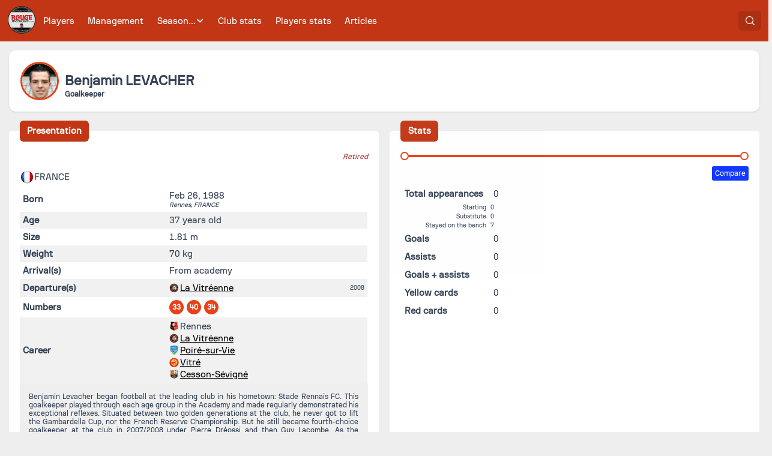

--- FILE ---
content_type: text/css; charset=utf-8
request_url: https://rougememoire.com/_nuxt/PersonAutocomplete.vKMIO1Xm.css
body_size: 992
content:
.PersonAutocomplete{animation-duration:3s;animation-name:slidein;width:100%;--p-autocomplete-focus-ring-color:#0d33ff;--p-autocomplete-focus-border-color:#0d33ff;--p-form-field-focus-ring-color:#0d33ff;--p-form-field-focus-ring-width:1px;--p-form-field-focus-ring-style:solid;--p-inputtext-focus-ring-style:solid;--p-inputtext-focus-ring-color:#0d33ff;--p-inputtext-focus-ring-width:1px}.PersonAutocomplete input{border:none;box-shadow:inset 0 0 0 1px #0d33ff;padding:10px;width:100%}.PersonAutocomplete-autocomplete-result{align-items:center;background-color:#fff;border:1px solid #ccc;border-top:none;display:flex;list-style-type:none;padding:10px;width:100%}.PersonAutocomplete-autocomplete-result img{border-radius:12px;height:24px;width:24px}.PersonAutocomplete-autocomplete-result .PersonAutocompleteItem-name{padding-left:10px}.PersonAutocomplete-autocomplete-result:hover,.PersonAutocomplete-autocomplete-result[aria-selected=true]{background-color:#0d33ff;color:#fff;cursor:pointer}


--- FILE ---
content_type: text/css; charset=utf-8
request_url: https://rougememoire.com/_nuxt/GameItem.CQPhgVOK.css
body_size: 1942
content:
.GameScore[data-v-00730583]{font-size:.8rem;padding:.5rem;white-space:nowrap}.GameScore.GameScore-win[data-v-00730583]{background-color:#dcfce7;color:#15803d}.GameScore.GameScore-win[data-v-00730583]:hover{background-color:#c5fad7}.GameScore.GameScore-draw[data-v-00730583]{background-color:#ffedd5;color:#c2410c}.GameScore.GameScore-draw[data-v-00730583]:hover{background-color:#ffe2bc}.GameScore.GameScore-loss[data-v-00730583]{background-color:#fee2e2;color:#b91c1c}.GameScore.GameScore-loss[data-v-00730583]:hover{background-color:#fdc9c9}.GameItem{--p-panel-header-padding:.7rem;--p-panel-content-padding:.7rem;display:block;position:relative;text-decoration:none;transition:background-color .5s,color .5s}.GameItem .GameItem-captain{height:75px;overflow:hidden;padding:0;position:absolute;right:0;text-align:right;top:0;width:75px;z-index:1}.GameItem .GameItem-captain span{background:#e84118;background:linear-gradient(#ba3413,#e84118);box-shadow:0 3px 10px -5px #000;color:#fff;display:block;font-size:8px;font-weight:700;line-height:12px;position:absolute;right:-35px;text-align:center;text-transform:uppercase;top:5px;transform:rotate(45deg);-webkit-transform:rotate(45deg);width:100px}.GameItem.GameItem--withoutDetails .p-panel-content-container{display:none}.GameItem .GameItem-content{width:100%}.GameItem .GameItem-content .GameItem-header{align-items:center;color:#555;display:flex;font-size:.7rem;font-style:italic;margin-bottom:.3rem}.GameItem .GameItem-content .GameItem-header img{height:16px;width:16px}.GameItem .GameItem-content .GameItem-title{align-items:center;display:flex;font-size:.9rem}.GameItem .GameItem-content .GameItem-title .GameItem-game{flex:1}.GameItem .GameItem-content .GameItem-title .GameItem-game .GameItem-team{align-items:center;display:flex}.GameItem .GameItem-content img{height:16px;margin-right:5px;width:16px}.GameItem:hover{--p-panel-background:#fafafa;--p-panel-header-background:#fafafa}


--- FILE ---
content_type: text/javascript; charset=utf-8
request_url: https://rougememoire.com/_nuxt/CXrL5l2W.js
body_size: 30481
content:
import{ai as $,aj as v,ak as L,an as A,ao as T,al as k,at as p,au as B,aP as D,ay as c,A as M,ax as R,a as b,o as l,F as w,p as j,n as h,b as C,m as g,G,v as S,L as P,t as N,O as q,x,j as F,bs as U,bW as H}from"./B4MY967o.js";import{Z as K}from"./DGEOgZpe.js";import{s as W}from"./BxsqCFnx.js";import{s as z}from"./DrdoEJhe.js";import{s as Z}from"./00nEkC73.js";import{s as J}from"./BmeKncV7.js";import{R as Q}from"./D3FctKyR.js";import"./DzDl008C.js";import"./DLhWdRnk.js";import"./CNwlw811.js";import"./DmfvTtO6.js";var X=({dt:t})=>`
.p-menubar {
    display: flex;
    align-items: center;
    background: ${t("menubar.background")};
    border: 1px solid ${t("menubar.border.color")};
    border-radius: ${t("menubar.border.radius")};
    color: ${t("menubar.color")};
    padding: ${t("menubar.padding")};
    gap: ${t("menubar.gap")};
}

.p-menubar-start,
.p-megamenu-end {
    display: flex;
    align-items: center;
}

.p-menubar-root-list,
.p-menubar-submenu {
    display: flex;
    margin: 0;
    padding: 0;
    list-style: none;
    outline: 0 none;
}

.p-menubar-root-list {
    align-items: center;
    flex-wrap: wrap;
    gap: ${t("menubar.gap")};
}

.p-menubar-root-list > .p-menubar-item > .p-menubar-item-content {
    border-radius: ${t("menubar.base.item.border.radius")};
}

.p-menubar-root-list > .p-menubar-item > .p-menubar-item-content > .p-menubar-item-link {
    padding: ${t("menubar.base.item.padding")};
}

.p-menubar-item-content {
    transition: background ${t("menubar.transition.duration")}, color ${t("menubar.transition.duration")};
    border-radius: ${t("menubar.item.border.radius")};
    color: ${t("menubar.item.color")};
}

.p-menubar-item-link {
    cursor: pointer;
    display: flex;
    align-items: center;
    text-decoration: none;
    overflow: hidden;
    position: relative;
    color: inherit;
    padding: ${t("menubar.item.padding")};
    gap: ${t("menubar.item.gap")};
    user-select: none;
    outline: 0 none;
}

.p-menubar-item-label {
    line-height: 1;
}

.p-menubar-item-icon {
    color: ${t("menubar.item.icon.color")};
}

.p-menubar-submenu-icon {
    color: ${t("menubar.submenu.icon.color")};
    margin-left: auto;
    font-size: ${t("menubar.submenu.icon.size")};
    width: ${t("menubar.submenu.icon.size")};
    height: ${t("menubar.submenu.icon.size")};
}

.p-menubar-submenu .p-menubar-submenu-icon:dir(rtl) {
    margin-left: 0;
    margin-right: auto;
}

.p-menubar-item.p-focus > .p-menubar-item-content {
    color: ${t("menubar.item.focus.color")};
    background: ${t("menubar.item.focus.background")};
}

.p-menubar-item.p-focus > .p-menubar-item-content .p-menubar-item-icon {
    color: ${t("menubar.item.icon.focus.color")};
}

.p-menubar-item.p-focus > .p-menubar-item-content .p-menubar-submenu-icon {
    color: ${t("menubar.submenu.icon.focus.color")};
}

.p-menubar-item:not(.p-disabled) > .p-menubar-item-content:hover {
    color: ${t("menubar.item.focus.color")};
    background: ${t("menubar.item.focus.background")};
}

.p-menubar-item:not(.p-disabled) > .p-menubar-item-content:hover .p-menubar-item-icon {
    color: ${t("menubar.item.icon.focus.color")};
}

.p-menubar-item:not(.p-disabled) > .p-menubar-item-content:hover .p-menubar-submenu-icon {
    color: ${t("menubar.submenu.icon.focus.color")};
}

.p-menubar-item-active > .p-menubar-item-content {
    color: ${t("menubar.item.active.color")};
    background: ${t("menubar.item.active.background")};
}

.p-menubar-item-active > .p-menubar-item-content .p-menubar-item-icon {
    color: ${t("menubar.item.icon.active.color")};
}

.p-menubar-item-active > .p-menubar-item-content .p-menubar-submenu-icon {
    color: ${t("menubar.submenu.icon.active.color")};
}

.p-menubar-submenu {
    display: none;
    position: absolute;
    min-width: 12.5rem;
    z-index: 1;
    background: ${t("menubar.submenu.background")};
    border: 1px solid ${t("menubar.submenu.border.color")};
    border-radius: ${t("menubar.submenu.border.radius")};
    box-shadow: ${t("menubar.submenu.shadow")};
    color: ${t("menubar.submenu.color")};
    flex-direction: column;
    padding: ${t("menubar.submenu.padding")};
    gap: ${t("menubar.submenu.gap")};
}

.p-menubar-submenu .p-menubar-separator {
    border-block-start: 1px solid ${t("menubar.separator.border.color")};
}

.p-menubar-submenu .p-menubar-item {
    position: relative;
}

.p-menubar-submenu > .p-menubar-item-active > .p-menubar-submenu {
    display: block;
    left: 100%;
    top: 0;
}

.p-menubar-end {
    margin-left: auto;
    align-self: center;
}

.p-menubar-end:dir(rtl) {
    margin-left: 0;
    margin-right: auto;
}

.p-menubar-button {
    display: none;
    justify-content: center;
    align-items: center;
    cursor: pointer;
    width: ${t("menubar.mobile.button.size")};
    height: ${t("menubar.mobile.button.size")};
    position: relative;
    color: ${t("menubar.mobile.button.color")};
    border: 0 none;
    background: transparent;
    border-radius: ${t("menubar.mobile.button.border.radius")};
    transition: background ${t("menubar.transition.duration")}, color ${t("menubar.transition.duration")}, outline-color ${t("menubar.transition.duration")};
    outline-color: transparent;
}

.p-menubar-button:hover {
    color: ${t("menubar.mobile.button.hover.color")};
    background: ${t("menubar.mobile.button.hover.background")};
}

.p-menubar-button:focus-visible {
    box-shadow: ${t("menubar.mobile.button.focus.ring.shadow")};
    outline: ${t("menubar.mobile.button.focus.ring.width")} ${t("menubar.mobile.button.focus.ring.style")} ${t("menubar.mobile.button.focus.ring.color")};
    outline-offset: ${t("menubar.mobile.button.focus.ring.offset")};
}

.p-menubar-mobile {
    position: relative;
}

.p-menubar-mobile .p-menubar-button {
    display: flex;
}

.p-menubar-mobile .p-menubar-root-list {
    position: absolute;
    display: none;
    width: 100%;
    flex-direction: column;
    top: 100%;
    left: 0;
    z-index: 1;
    padding: ${t("menubar.submenu.padding")};
    background: ${t("menubar.submenu.background")};
    border: 1px solid ${t("menubar.submenu.border.color")};
    box-shadow: ${t("menubar.submenu.shadow")};
    border-radius: ${t("menubar.submenu.border.radius")};
    gap: ${t("menubar.submenu.gap")};
}

.p-menubar-mobile .p-menubar-root-list:dir(rtl) {
    left: auto;
    right: 0;
}

.p-menubar-mobile .p-menubar-root-list > .p-menubar-item > .p-menubar-item-content > .p-menubar-item-link {
    padding: ${t("menubar.item.padding")};
}

.p-menubar-mobile-active .p-menubar-root-list {
    display: flex;
}

.p-menubar-mobile .p-menubar-root-list .p-menubar-item {
    width: 100%;
    position: static;
}

.p-menubar-mobile .p-menubar-root-list .p-menubar-separator {
    border-block-start: 1px solid ${t("menubar.separator.border.color")};
}

.p-menubar-mobile .p-menubar-root-list > .p-menubar-item > .p-menubar-item-content .p-menubar-submenu-icon {
    margin-left: auto;
    transition: transform 0.2s;
}

.p-menubar-mobile .p-menubar-root-list > .p-menubar-item > .p-menubar-item-content .p-menubar-submenu-icon:dir(rtl),
.p-menubar-mobile .p-menubar-submenu-icon:dir(rtl) {
    margin-left: 0;
    margin-right: auto;
}

.p-menubar-mobile .p-menubar-root-list > .p-menubar-item-active > .p-menubar-item-content .p-menubar-submenu-icon {
    transform: rotate(-180deg);
}

.p-menubar-mobile .p-menubar-submenu .p-menubar-submenu-icon {
    transition: transform 0.2s;
    transform: rotate(90deg);
}

.p-menubar-mobile .p-menubar-item-active > .p-menubar-item-content .p-menubar-submenu-icon {
    transform: rotate(-90deg);
}

.p-menubar-mobile .p-menubar-submenu {
    width: 100%;
    position: static;
    box-shadow: none;
    border: 0 none;
    padding-inline-start: ${t("menubar.submenu.mobile.indent")};
    padding-inline-end: 0;
}
`,Y={submenu:function(e){var n=e.instance,i=e.processedItem;return{display:n.isItemActive(i)?"flex":"none"}}},_={root:function(e){var n=e.instance;return["p-menubar p-component",{"p-menubar-mobile":n.queryMatches,"p-menubar-mobile-active":n.mobileActive}]},start:"p-menubar-start",button:"p-menubar-button",rootList:"p-menubar-root-list",item:function(e){var n=e.instance,i=e.processedItem;return["p-menubar-item",{"p-menubar-item-active":n.isItemActive(i),"p-focus":n.isItemFocused(i),"p-disabled":n.isItemDisabled(i)}]},itemContent:"p-menubar-item-content",itemLink:"p-menubar-item-link",itemIcon:"p-menubar-item-icon",itemLabel:"p-menubar-item-label",submenuIcon:"p-menubar-submenu-icon",submenu:"p-menubar-submenu",separator:"p-menubar-separator",end:"p-menubar-end"},ee=$.extend({name:"menubar",style:X,classes:_,inlineStyles:Y}),te={name:"BaseMenubar",extends:z,props:{model:{type:Array,default:null},buttonProps:{type:null,default:null},breakpoint:{type:String,default:"960px"},ariaLabelledby:{type:String,default:null},ariaLabel:{type:String,default:null}},style:ee,provide:function(){return{$pcMenubar:this,$parentInstance:this}}},V={name:"MenubarSub",hostName:"Menubar",extends:z,emits:["item-mouseenter","item-click","item-mousemove"],props:{items:{type:Array,default:null},root:{type:Boolean,default:!1},popup:{type:Boolean,default:!1},mobileActive:{type:Boolean,default:!1},templates:{type:Object,default:null},level:{type:Number,default:0},menuId:{type:String,default:null},focusedItemId:{type:String,default:null},activeItemPath:{type:Object,default:null}},list:null,methods:{getItemId:function(e){return"".concat(this.menuId,"_").concat(e.key)},getItemKey:function(e){return this.getItemId(e)},getItemProp:function(e,n,i){return e&&e.item?D(e.item[n],i):void 0},getItemLabel:function(e){return this.getItemProp(e,"label")},getItemLabelId:function(e){return"".concat(this.menuId,"_").concat(e.key,"_label")},getPTOptions:function(e,n,i){return this.ptm(i,{context:{item:e.item,index:n,active:this.isItemActive(e),focused:this.isItemFocused(e),disabled:this.isItemDisabled(e),level:this.level}})},isItemActive:function(e){return this.activeItemPath.some(function(n){return n.key===e.key})},isItemVisible:function(e){return this.getItemProp(e,"visible")!==!1},isItemDisabled:function(e){return this.getItemProp(e,"disabled")},isItemFocused:function(e){return this.focusedItemId===this.getItemId(e)},isItemGroup:function(e){return v(e.items)},onItemClick:function(e,n){this.getItemProp(n,"command",{originalEvent:e,item:n.item}),this.$emit("item-click",{originalEvent:e,processedItem:n,isFocus:!0})},onItemMouseEnter:function(e,n){this.$emit("item-mouseenter",{originalEvent:e,processedItem:n})},onItemMouseMove:function(e,n){this.$emit("item-mousemove",{originalEvent:e,processedItem:n})},getAriaPosInset:function(e){return e-this.calculateAriaSetSize.slice(0,e).length+1},getMenuItemProps:function(e,n){return{action:c({class:this.cx("itemLink"),tabindex:-1},this.getPTOptions(e,n,"itemLink")),icon:c({class:[this.cx("itemIcon"),this.getItemProp(e,"icon")]},this.getPTOptions(e,n,"itemIcon")),label:c({class:this.cx("itemLabel")},this.getPTOptions(e,n,"itemLabel")),submenuicon:c({class:this.cx("submenuIcon")},this.getPTOptions(e,n,"submenuIcon"))}}},computed:{calculateAriaSetSize:function(){var e=this;return this.items.filter(function(n){return e.isItemVisible(n)&&e.getItemProp(n,"separator")})},getAriaSetSize:function(){var e=this;return this.items.filter(function(n){return e.isItemVisible(n)&&!e.getItemProp(n,"separator")}).length}},components:{AngleRightIcon:J,AngleDownIcon:Z},directives:{ripple:Q}},ne=["id","aria-label","aria-disabled","aria-expanded","aria-haspopup","aria-level","aria-setsize","aria-posinset","data-p-active","data-p-focused","data-p-disabled"],ie=["onClick","onMouseenter","onMousemove"],re=["href","target"],ae=["id"],se=["id"];function oe(t,e,n,i,s,r){var u=M("MenubarSub",!0),d=R("ripple");return l(),b("ul",c({class:n.level===0?t.cx("rootList"):t.cx("submenu")},n.level===0?t.ptm("rootList"):t.ptm("submenu")),[(l(!0),b(w,null,j(n.items,function(a,o){return l(),b(w,{key:r.getItemKey(a)},[r.isItemVisible(a)&&!r.getItemProp(a,"separator")?(l(),b("li",c({key:0,id:r.getItemId(a),style:r.getItemProp(a,"style"),class:[t.cx("item",{processedItem:a}),r.getItemProp(a,"class")],role:"menuitem","aria-label":r.getItemLabel(a),"aria-disabled":r.isItemDisabled(a)||void 0,"aria-expanded":r.isItemGroup(a)?r.isItemActive(a):void 0,"aria-haspopup":r.isItemGroup(a)&&!r.getItemProp(a,"to")?"menu":void 0,"aria-level":n.level+1,"aria-setsize":r.getAriaSetSize,"aria-posinset":r.getAriaPosInset(o),ref_for:!0},r.getPTOptions(a,o,"item"),{"data-p-active":r.isItemActive(a),"data-p-focused":r.isItemFocused(a),"data-p-disabled":r.isItemDisabled(a)}),[C("div",c({class:t.cx("itemContent"),onClick:function(f){return r.onItemClick(f,a)},onMouseenter:function(f){return r.onItemMouseEnter(f,a)},onMousemove:function(f){return r.onItemMouseMove(f,a)},ref_for:!0},r.getPTOptions(a,o,"itemContent")),[n.templates.item?(l(),g(P(n.templates.item),{key:1,item:a.item,root:n.root,hasSubmenu:r.getItemProp(a,"items"),label:r.getItemLabel(a),props:r.getMenuItemProps(a,o)},null,8,["item","root","hasSubmenu","label","props"])):G((l(),b("a",c({key:0,href:r.getItemProp(a,"url"),class:t.cx("itemLink"),target:r.getItemProp(a,"target"),tabindex:"-1",ref_for:!0},r.getPTOptions(a,o,"itemLink")),[n.templates.itemicon?(l(),g(P(n.templates.itemicon),{key:0,item:a.item,class:S(t.cx("itemIcon"))},null,8,["item","class"])):r.getItemProp(a,"icon")?(l(),b("span",c({key:1,class:[t.cx("itemIcon"),r.getItemProp(a,"icon")],ref_for:!0},r.getPTOptions(a,o,"itemIcon")),null,16)):h("",!0),C("span",c({id:r.getItemLabelId(a),class:t.cx("itemLabel"),ref_for:!0},r.getPTOptions(a,o,"itemLabel")),N(r.getItemLabel(a)),17,ae),r.getItemProp(a,"items")?(l(),b(w,{key:2},[n.templates.submenuicon?(l(),g(P(n.templates.submenuicon),{key:0,root:n.root,active:r.isItemActive(a),class:S(t.cx("submenuIcon"))},null,8,["root","active","class"])):(l(),g(P(n.root?"AngleDownIcon":"AngleRightIcon"),c({key:1,class:t.cx("submenuIcon"),ref_for:!0},r.getPTOptions(a,o,"submenuIcon")),null,16,["class"]))],64)):h("",!0)],16,re)),[[d]])],16,ie),r.isItemVisible(a)&&r.isItemGroup(a)?(l(),g(u,{key:0,id:r.getItemId(a)+"_list",menuId:n.menuId,role:"menu",style:q(t.sx("submenu",!0,{processedItem:a})),focusedItemId:n.focusedItemId,items:a.items,mobileActive:n.mobileActive,activeItemPath:n.activeItemPath,templates:n.templates,level:n.level+1,"aria-labelledby":r.getItemLabelId(a),pt:t.pt,unstyled:t.unstyled,onItemClick:e[0]||(e[0]=function(m){return t.$emit("item-click",m)}),onItemMouseenter:e[1]||(e[1]=function(m){return t.$emit("item-mouseenter",m)}),onItemMousemove:e[2]||(e[2]=function(m){return t.$emit("item-mousemove",m)})},null,8,["id","menuId","style","focusedItemId","items","mobileActive","activeItemPath","templates","level","aria-labelledby","pt","unstyled"])):h("",!0)],16,ne)):h("",!0),r.isItemVisible(a)&&r.getItemProp(a,"separator")?(l(),b("li",c({key:1,id:r.getItemId(a),class:[t.cx("separator"),r.getItemProp(a,"class")],style:r.getItemProp(a,"style"),role:"separator",ref_for:!0},t.ptm("separator")),null,16,se)):h("",!0)],64)}),128))],16)}V.render=oe;var ue={name:"Menubar",extends:te,inheritAttrs:!1,emits:["focus","blur"],matchMediaListener:null,data:function(){return{mobileActive:!1,focused:!1,focusedItemInfo:{index:-1,level:0,parentKey:""},activeItemPath:[],dirty:!1,query:null,queryMatches:!1}},watch:{activeItemPath:function(e){v(e)?(this.bindOutsideClickListener(),this.bindResizeListener()):(this.unbindOutsideClickListener(),this.unbindResizeListener())}},outsideClickListener:null,container:null,menubar:null,mounted:function(){this.bindMatchMediaListener()},beforeUnmount:function(){this.mobileActive=!1,this.unbindOutsideClickListener(),this.unbindResizeListener(),this.unbindMatchMediaListener(),this.container&&K.clear(this.container),this.container=null},methods:{getItemProp:function(e,n){return e?D(e[n]):void 0},getItemLabel:function(e){return this.getItemProp(e,"label")},isItemDisabled:function(e){return this.getItemProp(e,"disabled")},isItemVisible:function(e){return this.getItemProp(e,"visible")!==!1},isItemGroup:function(e){return v(this.getItemProp(e,"items"))},isItemSeparator:function(e){return this.getItemProp(e,"separator")},getProccessedItemLabel:function(e){return e?this.getItemLabel(e.item):void 0},isProccessedItemGroup:function(e){return e&&v(e.items)},toggle:function(e){var n=this;this.mobileActive?(this.mobileActive=!1,K.clear(this.menubar),this.hide()):(this.mobileActive=!0,K.set("menu",this.menubar,this.$primevue.config.zIndex.menu),setTimeout(function(){n.show()},1)),this.bindOutsideClickListener(),e.preventDefault()},show:function(){p(this.menubar)},hide:function(e,n){var i=this;this.mobileActive&&(this.mobileActive=!1,setTimeout(function(){p(i.$refs.menubutton)},0)),this.activeItemPath=[],this.focusedItemInfo={index:-1,level:0,parentKey:""},n&&p(this.menubar),this.dirty=!1},onFocus:function(e){this.focused=!0,this.focusedItemInfo=this.focusedItemInfo.index!==-1?this.focusedItemInfo:{index:this.findFirstFocusedItemIndex(),level:0,parentKey:""},this.$emit("focus",e)},onBlur:function(e){this.focused=!1,this.focusedItemInfo={index:-1,level:0,parentKey:""},this.searchValue="",this.dirty=!1,this.$emit("blur",e)},onKeyDown:function(e){var n=e.metaKey||e.ctrlKey;switch(e.code){case"ArrowDown":this.onArrowDownKey(e);break;case"ArrowUp":this.onArrowUpKey(e);break;case"ArrowLeft":this.onArrowLeftKey(e);break;case"ArrowRight":this.onArrowRightKey(e);break;case"Home":this.onHomeKey(e);break;case"End":this.onEndKey(e);break;case"Space":this.onSpaceKey(e);break;case"Enter":case"NumpadEnter":this.onEnterKey(e);break;case"Escape":this.onEscapeKey(e);break;case"Tab":this.onTabKey(e);break;case"PageDown":case"PageUp":case"Backspace":case"ShiftLeft":case"ShiftRight":break;default:!n&&B(e.key)&&this.searchItems(e,e.key);break}},onItemChange:function(e,n){var i=e.processedItem,s=e.isFocus;if(!k(i)){var r=i.index,u=i.key,d=i.level,a=i.parentKey,o=i.items,m=v(o),f=this.activeItemPath.filter(function(I){return I.parentKey!==a&&I.parentKey!==u});m&&f.push(i),this.focusedItemInfo={index:r,level:d,parentKey:a},m&&(this.dirty=!0),s&&p(this.menubar),!(n==="hover"&&this.queryMatches)&&(this.activeItemPath=f)}},onItemClick:function(e){var n=e.originalEvent,i=e.processedItem,s=this.isProccessedItemGroup(i),r=k(i.parent),u=this.isSelected(i);if(u){var d=i.index,a=i.key,o=i.level,m=i.parentKey;this.activeItemPath=this.activeItemPath.filter(function(I){return a!==I.key&&a.startsWith(I.key)}),this.focusedItemInfo={index:d,level:o,parentKey:m},this.dirty=!r,p(this.menubar)}else if(s)this.onItemChange(e);else{var f=r?i:this.activeItemPath.find(function(I){return I.parentKey===""});this.hide(n),this.changeFocusedItemIndex(n,f?f.index:-1),this.mobileActive=!1,p(this.menubar)}},onItemMouseEnter:function(e){this.dirty&&this.onItemChange(e,"hover")},onItemMouseMove:function(e){this.focused&&this.changeFocusedItemIndex(e,e.processedItem.index)},menuButtonClick:function(e){this.toggle(e)},menuButtonKeydown:function(e){(e.code==="Enter"||e.code==="NumpadEnter"||e.code==="Space")&&this.menuButtonClick(e)},onArrowDownKey:function(e){var n=this.visibleItems[this.focusedItemInfo.index],i=n?k(n.parent):null;if(i){var s=this.isProccessedItemGroup(n);s&&(this.onItemChange({originalEvent:e,processedItem:n}),this.focusedItemInfo={index:-1,parentKey:n.key},this.onArrowRightKey(e))}else{var r=this.focusedItemInfo.index!==-1?this.findNextItemIndex(this.focusedItemInfo.index):this.findFirstFocusedItemIndex();this.changeFocusedItemIndex(e,r)}e.preventDefault()},onArrowUpKey:function(e){var n=this,i=this.visibleItems[this.focusedItemInfo.index],s=k(i.parent);if(s){var r=this.isProccessedItemGroup(i);if(r){this.onItemChange({originalEvent:e,processedItem:i}),this.focusedItemInfo={index:-1,parentKey:i.key};var u=this.findLastItemIndex();this.changeFocusedItemIndex(e,u)}}else{var d=this.activeItemPath.find(function(o){return o.key===i.parentKey});if(this.focusedItemInfo.index===0)this.focusedItemInfo={index:-1,parentKey:d?d.parentKey:""},this.searchValue="",this.onArrowLeftKey(e),this.activeItemPath=this.activeItemPath.filter(function(o){return o.parentKey!==n.focusedItemInfo.parentKey});else{var a=this.focusedItemInfo.index!==-1?this.findPrevItemIndex(this.focusedItemInfo.index):this.findLastFocusedItemIndex();this.changeFocusedItemIndex(e,a)}}e.preventDefault()},onArrowLeftKey:function(e){var n=this,i=this.visibleItems[this.focusedItemInfo.index],s=i?this.activeItemPath.find(function(u){return u.key===i.parentKey}):null;if(s)this.onItemChange({originalEvent:e,processedItem:s}),this.activeItemPath=this.activeItemPath.filter(function(u){return u.parentKey!==n.focusedItemInfo.parentKey}),e.preventDefault();else{var r=this.focusedItemInfo.index!==-1?this.findPrevItemIndex(this.focusedItemInfo.index):this.findLastFocusedItemIndex();this.changeFocusedItemIndex(e,r),e.preventDefault()}},onArrowRightKey:function(e){var n=this.visibleItems[this.focusedItemInfo.index],i=n?this.activeItemPath.find(function(u){return u.key===n.parentKey}):null;if(i){var s=this.isProccessedItemGroup(n);s&&(this.onItemChange({originalEvent:e,processedItem:n}),this.focusedItemInfo={index:-1,parentKey:n.key},this.onArrowDownKey(e))}else{var r=this.focusedItemInfo.index!==-1?this.findNextItemIndex(this.focusedItemInfo.index):this.findFirstFocusedItemIndex();this.changeFocusedItemIndex(e,r),e.preventDefault()}},onHomeKey:function(e){this.changeFocusedItemIndex(e,this.findFirstItemIndex()),e.preventDefault()},onEndKey:function(e){this.changeFocusedItemIndex(e,this.findLastItemIndex()),e.preventDefault()},onEnterKey:function(e){if(this.focusedItemInfo.index!==-1){var n=L(this.menubar,'li[id="'.concat("".concat(this.focusedItemId),'"]')),i=n&&L(n,'a[data-pc-section="itemlink"]');i?i.click():n&&n.click();var s=this.visibleItems[this.focusedItemInfo.index],r=this.isProccessedItemGroup(s);!r&&(this.focusedItemInfo.index=this.findFirstFocusedItemIndex())}e.preventDefault()},onSpaceKey:function(e){this.onEnterKey(e)},onEscapeKey:function(e){if(this.focusedItemInfo.level!==0){var n=this.focusedItemInfo;this.hide(e,!1),this.focusedItemInfo={index:Number(n.parentKey.split("_")[0]),level:0,parentKey:""}}e.preventDefault()},onTabKey:function(e){if(this.focusedItemInfo.index!==-1){var n=this.visibleItems[this.focusedItemInfo.index],i=this.isProccessedItemGroup(n);!i&&this.onItemChange({originalEvent:e,processedItem:n})}this.hide()},bindOutsideClickListener:function(){var e=this;this.outsideClickListener||(this.outsideClickListener=function(n){var i=e.container&&!e.container.contains(n.target),s=!(e.target&&(e.target===n.target||e.target.contains(n.target)));i&&s&&e.hide()},document.addEventListener("click",this.outsideClickListener,!0))},unbindOutsideClickListener:function(){this.outsideClickListener&&(document.removeEventListener("click",this.outsideClickListener,!0),this.outsideClickListener=null)},bindResizeListener:function(){var e=this;this.resizeListener||(this.resizeListener=function(n){T()||e.hide(n,!0),e.mobileActive=!1},window.addEventListener("resize",this.resizeListener))},unbindResizeListener:function(){this.resizeListener&&(window.removeEventListener("resize",this.resizeListener),this.resizeListener=null)},bindMatchMediaListener:function(){var e=this;if(!this.matchMediaListener){var n=matchMedia("(max-width: ".concat(this.breakpoint,")"));this.query=n,this.queryMatches=n.matches,this.matchMediaListener=function(){e.queryMatches=n.matches,e.mobileActive=!1},this.query.addEventListener("change",this.matchMediaListener)}},unbindMatchMediaListener:function(){this.matchMediaListener&&(this.query.removeEventListener("change",this.matchMediaListener),this.matchMediaListener=null)},isItemMatched:function(e){var n;return this.isValidItem(e)&&((n=this.getProccessedItemLabel(e))===null||n===void 0?void 0:n.toLocaleLowerCase().startsWith(this.searchValue.toLocaleLowerCase()))},isValidItem:function(e){return!!e&&!this.isItemDisabled(e.item)&&!this.isItemSeparator(e.item)&&this.isItemVisible(e.item)},isValidSelectedItem:function(e){return this.isValidItem(e)&&this.isSelected(e)},isSelected:function(e){return this.activeItemPath.some(function(n){return n.key===e.key})},findFirstItemIndex:function(){var e=this;return this.visibleItems.findIndex(function(n){return e.isValidItem(n)})},findLastItemIndex:function(){var e=this;return A(this.visibleItems,function(n){return e.isValidItem(n)})},findNextItemIndex:function(e){var n=this,i=e<this.visibleItems.length-1?this.visibleItems.slice(e+1).findIndex(function(s){return n.isValidItem(s)}):-1;return i>-1?i+e+1:e},findPrevItemIndex:function(e){var n=this,i=e>0?A(this.visibleItems.slice(0,e),function(s){return n.isValidItem(s)}):-1;return i>-1?i:e},findSelectedItemIndex:function(){var e=this;return this.visibleItems.findIndex(function(n){return e.isValidSelectedItem(n)})},findFirstFocusedItemIndex:function(){var e=this.findSelectedItemIndex();return e<0?this.findFirstItemIndex():e},findLastFocusedItemIndex:function(){var e=this.findSelectedItemIndex();return e<0?this.findLastItemIndex():e},searchItems:function(e,n){var i=this;this.searchValue=(this.searchValue||"")+n;var s=-1,r=!1;return this.focusedItemInfo.index!==-1?(s=this.visibleItems.slice(this.focusedItemInfo.index).findIndex(function(u){return i.isItemMatched(u)}),s=s===-1?this.visibleItems.slice(0,this.focusedItemInfo.index).findIndex(function(u){return i.isItemMatched(u)}):s+this.focusedItemInfo.index):s=this.visibleItems.findIndex(function(u){return i.isItemMatched(u)}),s!==-1&&(r=!0),s===-1&&this.focusedItemInfo.index===-1&&(s=this.findFirstFocusedItemIndex()),s!==-1&&this.changeFocusedItemIndex(e,s),this.searchTimeout&&clearTimeout(this.searchTimeout),this.searchTimeout=setTimeout(function(){i.searchValue="",i.searchTimeout=null},500),r},changeFocusedItemIndex:function(e,n){this.focusedItemInfo.index!==n&&(this.focusedItemInfo.index=n,this.scrollInView())},scrollInView:function(){var e=arguments.length>0&&arguments[0]!==void 0?arguments[0]:-1,n=e!==-1?"".concat(this.$id,"_").concat(e):this.focusedItemId,i=L(this.menubar,'li[id="'.concat(n,'"]'));i&&i.scrollIntoView&&i.scrollIntoView({block:"nearest",inline:"start"})},createProcessedItems:function(e){var n=this,i=arguments.length>1&&arguments[1]!==void 0?arguments[1]:0,s=arguments.length>2&&arguments[2]!==void 0?arguments[2]:{},r=arguments.length>3&&arguments[3]!==void 0?arguments[3]:"",u=[];return e&&e.forEach(function(d,a){var o=(r!==""?r+"_":"")+a,m={item:d,index:a,level:i,key:o,parent:s,parentKey:r};m.items=n.createProcessedItems(d.items,i+1,m,o),u.push(m)}),u},containerRef:function(e){this.container=e},menubarRef:function(e){this.menubar=e?e.$el:void 0}},computed:{processedItems:function(){return this.createProcessedItems(this.model||[])},visibleItems:function(){var e=this,n=this.activeItemPath.find(function(i){return i.key===e.focusedItemInfo.parentKey});return n?n.items:this.processedItems},focusedItemId:function(){return this.focusedItemInfo.index!==-1?"".concat(this.$id).concat(v(this.focusedItemInfo.parentKey)?"_"+this.focusedItemInfo.parentKey:"","_").concat(this.focusedItemInfo.index):null}},components:{MenubarSub:V,BarsIcon:W}};function y(t){"@babel/helpers - typeof";return y=typeof Symbol=="function"&&typeof Symbol.iterator=="symbol"?function(e){return typeof e}:function(e){return e&&typeof Symbol=="function"&&e.constructor===Symbol&&e!==Symbol.prototype?"symbol":typeof e},y(t)}function E(t,e){var n=Object.keys(t);if(Object.getOwnPropertySymbols){var i=Object.getOwnPropertySymbols(t);e&&(i=i.filter(function(s){return Object.getOwnPropertyDescriptor(t,s).enumerable})),n.push.apply(n,i)}return n}function O(t){for(var e=1;e<arguments.length;e++){var n=arguments[e]!=null?arguments[e]:{};e%2?E(Object(n),!0).forEach(function(i){me(t,i,n[i])}):Object.getOwnPropertyDescriptors?Object.defineProperties(t,Object.getOwnPropertyDescriptors(n)):E(Object(n)).forEach(function(i){Object.defineProperty(t,i,Object.getOwnPropertyDescriptor(n,i))})}return t}function me(t,e,n){return(e=le(e))in t?Object.defineProperty(t,e,{value:n,enumerable:!0,configurable:!0,writable:!0}):t[e]=n,t}function le(t){var e=ce(t,"string");return y(e)=="symbol"?e:e+""}function ce(t,e){if(y(t)!="object"||!t)return t;var n=t[Symbol.toPrimitive];if(n!==void 0){var i=n.call(t,e);if(y(i)!="object")return i;throw new TypeError("@@toPrimitive must return a primitive value.")}return(e==="string"?String:Number)(t)}var de=["aria-haspopup","aria-expanded","aria-controls","aria-label"];function be(t,e,n,i,s,r){var u=M("BarsIcon"),d=M("MenubarSub");return l(),b("div",c({ref:r.containerRef,class:t.cx("root")},t.ptmi("root")),[t.$slots.start?(l(),b("div",c({key:0,class:t.cx("start")},t.ptm("start")),[x(t.$slots,"start")],16)):h("",!0),x(t.$slots,t.$slots.button?"button":"menubutton",{id:t.$id,class:S(t.cx("button")),toggleCallback:function(o){return r.menuButtonClick(o)}},function(){var a;return[t.model&&t.model.length>0?(l(),b("a",c({key:0,ref:"menubutton",role:"button",tabindex:"0",class:t.cx("button"),"aria-haspopup":!!(t.model.length&&t.model.length>0),"aria-expanded":s.mobileActive,"aria-controls":t.$id,"aria-label":(a=t.$primevue.config.locale.aria)===null||a===void 0?void 0:a.navigation,onClick:e[0]||(e[0]=function(o){return r.menuButtonClick(o)}),onKeydown:e[1]||(e[1]=function(o){return r.menuButtonKeydown(o)})},O(O({},t.buttonProps),t.ptm("button"))),[x(t.$slots,t.$slots.buttonicon?"buttonicon":"menubuttonicon",{},function(){return[F(u,U(H(t.ptm("buttonicon"))),null,16)]})],16,de)):h("",!0)]}),F(d,{ref:r.menubarRef,id:t.$id+"_list",role:"menubar",items:r.processedItems,templates:t.$slots,root:!0,mobileActive:s.mobileActive,tabindex:"0","aria-activedescendant":s.focused?r.focusedItemId:void 0,menuId:t.$id,focusedItemId:s.focused?r.focusedItemId:void 0,activeItemPath:s.activeItemPath,level:0,"aria-labelledby":t.ariaLabelledby,"aria-label":t.ariaLabel,pt:t.pt,unstyled:t.unstyled,onFocus:r.onFocus,onBlur:r.onBlur,onKeydown:r.onKeyDown,onItemClick:r.onItemClick,onItemMouseenter:r.onItemMouseEnter,onItemMousemove:r.onItemMouseMove},null,8,["id","items","templates","mobileActive","aria-activedescendant","menuId","focusedItemId","activeItemPath","aria-labelledby","aria-label","pt","unstyled","onFocus","onBlur","onKeydown","onItemClick","onItemMouseenter","onItemMousemove"]),t.$slots.end?(l(),b("div",c({key:1,class:t.cx("end")},t.ptm("end")),[x(t.$slots,"end")],16)):h("",!0)],16)}ue.render=be;export{ue as default};


--- FILE ---
content_type: text/javascript; charset=utf-8
request_url: https://rougememoire.com/_nuxt/Bmpk-NE_.js
body_size: 5383
content:
import{c as N}from"./Be1fzYNM.js";import{ai as T,ba as b,b9 as w,ak as $,bb as O,bc as v,aq as y,bv as m,ax as z,a as d,o as u,G as B,n as g,b as p,ay as o,m as x,L,x as C}from"./B4MY967o.js";import{s as W}from"./o8bSfqS5.js";import{s as R}from"./BUzvK6oo.js";import{R as I}from"./D3FctKyR.js";import{s as P}from"./DrdoEJhe.js";import"./DzDl008C.js";import"./CNwlw811.js";import"./DmfvTtO6.js";import"./DLhWdRnk.js";var V={root:"p-tablist",content:function(t){var i=t.instance;return["p-tablist-content",{"p-tablist-viewport":i.$pcTabs.scrollable}]},tabList:"p-tablist-tab-list",activeBar:"p-tablist-active-bar",prevButton:"p-tablist-prev-button p-tablist-nav-button",nextButton:"p-tablist-next-button p-tablist-nav-button"},E=T.extend({name:"tablist",classes:V}),A={name:"BaseTabList",extends:P,props:{},style:E,provide:function(){return{$pcTabList:this,$parentInstance:this}}},H={name:"TabList",extends:A,inheritAttrs:!1,inject:["$pcTabs"],data:function(){return{isPrevButtonEnabled:!1,isNextButtonEnabled:!0}},resizeObserver:void 0,watch:{showNavigators:function(t){t?this.bindResizeObserver():this.unbindResizeObserver()},activeValue:{flush:"post",handler:function(){this.updateInkBar()}}},mounted:function(){var t=this;setTimeout(function(){t.updateInkBar()},150),this.showNavigators&&(this.updateButtonState(),this.bindResizeObserver())},updated:function(){this.showNavigators&&this.updateButtonState()},beforeUnmount:function(){this.unbindResizeObserver()},methods:{onScroll:function(t){this.showNavigators&&this.updateButtonState(),t.preventDefault()},onPrevButtonClick:function(){var t=this.$refs.content,i=this.getVisibleButtonWidths(),r=b(t)-i,n=Math.abs(t.scrollLeft),a=r*.8,s=n-a,l=Math.max(s,0);t.scrollLeft=m(t)?-1*l:l},onNextButtonClick:function(){var t=this.$refs.content,i=this.getVisibleButtonWidths(),r=b(t)-i,n=Math.abs(t.scrollLeft),a=r*.8,s=n+a,l=t.scrollWidth-r,c=Math.min(s,l);t.scrollLeft=m(t)?-1*c:c},bindResizeObserver:function(){var t=this;this.resizeObserver=new ResizeObserver(function(){return t.updateButtonState()}),this.resizeObserver.observe(this.$refs.list)},unbindResizeObserver:function(){var t;(t=this.resizeObserver)===null||t===void 0||t.unobserve(this.$refs.list),this.resizeObserver=void 0},updateInkBar:function(){var t=this.$refs,i=t.content,r=t.inkbar,n=t.tabs,a=$(i,'[data-pc-name="tab"][data-p-active="true"]');this.$pcTabs.isVertical()?(r.style.height=O(a)+"px",r.style.top=v(a).top-v(n).top+"px"):(r.style.width=y(a)+"px",r.style.left=v(a).left-v(n).left+"px")},updateButtonState:function(){var t=this.$refs,i=t.list,r=t.content,n=r.scrollTop,a=r.scrollWidth,s=r.scrollHeight,l=r.offsetWidth,c=r.offsetHeight,h=Math.abs(r.scrollLeft),f=[b(r),w(r)],k=f[0],S=f[1];this.$pcTabs.isVertical()?(this.isPrevButtonEnabled=n!==0,this.isNextButtonEnabled=i.offsetHeight>=c&&parseInt(n)!==s-S):(this.isPrevButtonEnabled=h!==0,this.isNextButtonEnabled=i.offsetWidth>=l&&parseInt(h)!==a-k)},getVisibleButtonWidths:function(){var t=this.$refs,i=t.prevButton,r=t.nextButton,n=0;return this.showNavigators&&(n=((i==null?void 0:i.offsetWidth)||0)+((r==null?void 0:r.offsetWidth)||0)),n}},computed:{templates:function(){return this.$pcTabs.$slots},activeValue:function(){return this.$pcTabs.d_value},showNavigators:function(){return this.$pcTabs.scrollable&&this.$pcTabs.showNavigators},prevButtonAriaLabel:function(){return this.$primevue.config.locale.aria?this.$primevue.config.locale.aria.previous:void 0},nextButtonAriaLabel:function(){return this.$primevue.config.locale.aria?this.$primevue.config.locale.aria.next:void 0},dataP:function(){return N({scrollable:this.$pcTabs.scrollable})}},components:{ChevronLeftIcon:W,ChevronRightIcon:R},directives:{ripple:I}},M=["data-p"],D=["aria-label","tabindex"],U=["data-p"],j=["aria-orientation"],q=["aria-label","tabindex"];function G(e,t,i,r,n,a){var s=z("ripple");return u(),d("div",o({ref:"list",class:e.cx("root"),"data-p":a.dataP},e.ptmi("root")),[a.showNavigators&&n.isPrevButtonEnabled?B((u(),d("button",o({key:0,ref:"prevButton",type:"button",class:e.cx("prevButton"),"aria-label":a.prevButtonAriaLabel,tabindex:a.$pcTabs.tabindex,onClick:t[0]||(t[0]=function(){return a.onPrevButtonClick&&a.onPrevButtonClick.apply(a,arguments)})},e.ptm("prevButton"),{"data-pc-group-section":"navigator"}),[(u(),x(L(a.templates.previcon||"ChevronLeftIcon"),o({"aria-hidden":"true"},e.ptm("prevIcon")),null,16))],16,D)),[[s]]):g("",!0),p("div",o({ref:"content",class:e.cx("content"),onScroll:t[1]||(t[1]=function(){return a.onScroll&&a.onScroll.apply(a,arguments)}),"data-p":a.dataP},e.ptm("content")),[p("div",o({ref:"tabs",class:e.cx("tabList"),role:"tablist","aria-orientation":a.$pcTabs.orientation||"horizontal"},e.ptm("tabList")),[C(e.$slots,"default"),p("span",o({ref:"inkbar",class:e.cx("activeBar"),role:"presentation","aria-hidden":"true"},e.ptm("activeBar")),null,16)],16,j)],16,U),a.showNavigators&&n.isNextButtonEnabled?B((u(),d("button",o({key:1,ref:"nextButton",type:"button",class:e.cx("nextButton"),"aria-label":a.nextButtonAriaLabel,tabindex:a.$pcTabs.tabindex,onClick:t[2]||(t[2]=function(){return a.onNextButtonClick&&a.onNextButtonClick.apply(a,arguments)})},e.ptm("nextButton"),{"data-pc-group-section":"navigator"}),[(u(),x(L(a.templates.nexticon||"ChevronRightIcon"),o({"aria-hidden":"true"},e.ptm("nextIcon")),null,16))],16,q)),[[s]]):g("",!0)],16,M)}H.render=G;export{H as default};


--- FILE ---
content_type: text/javascript; charset=utf-8
request_url: https://rougememoire.com/_nuxt/LWKwzgdK.js
body_size: 517
content:
import{s as a}from"./DrdoEJhe.js";import{ai as s,a as t,o as r,x as n,ay as o}from"./B4MY967o.js";import"./DLhWdRnk.js";var p={root:"p-tabpanels"},l=s.extend({name:"tabpanels",classes:p}),i={name:"BaseTabPanels",extends:a,props:{},style:l,provide:function(){return{$pcTabPanels:this,$parentInstance:this}}},c={name:"TabPanels",extends:i,inheritAttrs:!1};function d(e,m,$,f,u,v){return r(),t("div",o({class:e.cx("root"),role:"presentation"},e.ptmi("root")),[n(e.$slots,"default")],16)}c.render=d;export{c as default};


--- FILE ---
content_type: text/javascript; charset=utf-8
request_url: https://rougememoire.com/_nuxt/D2hy0WnU.js
body_size: 529
content:
import t from"./TGRcvP0Z.js";import{d as a,m as i,o as n,v as s,k as d,x as c}from"./B4MY967o.js";const f=a({__name:"Block",props:{title:String,defaultHidden:Boolean,loading:Boolean},setup(e){return(l,r)=>{const o=t;return n(),i(o,{legend:e.title,toggleable:!l.$device.isDesktop,collapsed:e.defaultHidden&&l.$device.isMobile,class:s(["Block",...e.loading?["Block-loading"]:[],...e.title?[]:["Block--withoutTitle"]])},{default:d(()=>[c(l.$slots,"default")]),_:3},8,["legend","toggleable","collapsed","class"])}}});export{f as _};


--- FILE ---
content_type: text/javascript; charset=utf-8
request_url: https://rougememoire.com/_nuxt/CGmSwX8J.js
body_size: 469
content:
import{C as n,q as a}from"./B4MY967o.js";const l=(t=a)=>({...n(t),getPlayers:function(e,s,i,r){return this.read(this.buildQuery("list/players",{positionId:e,academy:s,activity:i,nationalityId:r}))},getPlayerNationalities:function(){return this.read("list/player-nationalities")},getPositions:function(){return this.read("list/positions")},getLeaders:function(){return this.read("list/leaders")},getSeasons:function(){return this.read("list/seasons")}});export{l as L};


--- FILE ---
content_type: text/javascript; charset=utf-8
request_url: https://rougememoire.com/_nuxt/CxOFQOSC.js
body_size: 665
content:
import{_ as n,a as r,o as c,x as o,m as _,k as a}from"./B4MY967o.js";import d from"./KOZDnkkH.js";import f from"./Bmpk-NE_.js";const i={},l={class:"VerticalBlockContainer"};function u(t,s){return c(),r("div",l,[o(t.$slots,"default")])}const h=n(i,[["render",u]]),m={};function p(t,s){const e=d;return c(),_(e,{class:"BlockTab"},{default:a(()=>[o(t.$slots,"default",{},void 0,!0)]),_:3})}const T=n(m,[["render",p],["__scopeId","data-v-dd257046"]]),$={};function k(t,s){const e=f;return c(),_(e,{class:"BlockTabList"},{default:a(()=>[o(t.$slots,"default",{},void 0,!0)]),_:3})}const v=n($,[["render",k],["__scopeId","data-v-b12e4013"]]);export{v as _,T as a,h as b};


--- FILE ---
content_type: text/javascript; charset=utf-8
request_url: https://rougememoire.com/_nuxt/BgAPt8nB.js
body_size: 42577
content:
import{ai as Q,aj as D,an as T,ak as J,at as v,am as X,ao as Y,ap as _,aq as ee,ar as te,as as ne,al as ie,av as w,A as S,ax as oe,a as f,o as u,m as F,n as O,x as m,b as I,j as $,O as le,v as k,ay as r,F as E,p as j,k as x,L as re,t as C,az as ae,Q as se,G as ue,l as R}from"./B4MY967o.js";import{Z as B}from"./DGEOgZpe.js";import{C as pe}from"./CGyjN7UN.js";import{s as de}from"./DASLuYdW.js";import{s as ce}from"./jiRUNDGa.js";import fe from"./CXAwxqTY.js";import he from"./HIz22A9A.js";import{O as me}from"./NodH9mH6.js";import{s as ye}from"./Bx5FBOkC.js";import{R as ge}from"./D3FctKyR.js";import be from"./DrLRdMTX.js";import{s as ve}from"./B6JbUt0G.js";import"./DzDl008C.js";import"./DrdoEJhe.js";import"./DLhWdRnk.js";import"./Be1fzYNM.js";import"./dluUm4bq.js";import"./BuC5Z0eY.js";import"./CNwlw811.js";import"./DmfvTtO6.js";var Oe=({dt:e})=>`
.p-autocomplete {
    display: inline-flex;
}

.p-autocomplete-loader {
    position: absolute;
    top: 50%;
    margin-top: -0.5rem;
    inset-inline-end: ${e("autocomplete.padding.x")};
}

.p-autocomplete:has(.p-autocomplete-dropdown) .p-autocomplete-loader {
    inset-inline-end: calc(${e("autocomplete.dropdown.width")} + ${e("autocomplete.padding.x")});
}

.p-autocomplete:has(.p-autocomplete-dropdown) .p-autocomplete-input {
    flex: 1 1 auto;
    width: 1%;
}

.p-autocomplete:has(.p-autocomplete-dropdown) .p-autocomplete-input,
.p-autocomplete:has(.p-autocomplete-dropdown) .p-autocomplete-input-multiple {
    border-start-end-radius: 0;
    border-end-end-radius: 0;
}

.p-autocomplete-dropdown {
    cursor: pointer;
    display: inline-flex;
    user-select: none;
    align-items: center;
    justify-content: center;
    overflow: hidden;
    position: relative;
    width: ${e("autocomplete.dropdown.width")};
    border-start-end-radius: ${e("autocomplete.dropdown.border.radius")};
    border-end-end-radius: ${e("autocomplete.dropdown.border.radius")};
    background: ${e("autocomplete.dropdown.background")};
    border: 1px solid ${e("autocomplete.dropdown.border.color")};
    border-inline-start: 0 none;
    color: ${e("autocomplete.dropdown.color")};
    transition: background ${e("autocomplete.transition.duration")}, color ${e("autocomplete.transition.duration")}, border-color ${e("autocomplete.transition.duration")}, outline-color ${e("autocomplete.transition.duration")}, box-shadow ${e("autocomplete.transition.duration")};
    outline-color: transparent;
}

.p-autocomplete-dropdown:not(:disabled):hover {
    background: ${e("autocomplete.dropdown.hover.background")};
    border-color: ${e("autocomplete.dropdown.hover.border.color")};
    color: ${e("autocomplete.dropdown.hover.color")};
}

.p-autocomplete-dropdown:not(:disabled):active {
    background: ${e("autocomplete.dropdown.active.background")};
    border-color: ${e("autocomplete.dropdown.active.border.color")};
    color: ${e("autocomplete.dropdown.active.color")};
}

.p-autocomplete-dropdown:focus-visible {
    box-shadow: ${e("autocomplete.dropdown.focus.ring.shadow")};
    outline: ${e("autocomplete.dropdown.focus.ring.width")} ${e("autocomplete.dropdown.focus.ring.style")} ${e("autocomplete.dropdown.focus.ring.color")};
    outline-offset: ${e("autocomplete.dropdown.focus.ring.offset")};
}

.p-autocomplete .p-autocomplete-overlay {
    min-width: 100%;
}

.p-autocomplete-overlay {
    position: absolute;
    top: 0;
    left: 0;
    background: ${e("autocomplete.overlay.background")};
    color: ${e("autocomplete.overlay.color")};
    border: 1px solid ${e("autocomplete.overlay.border.color")};
    border-radius: ${e("autocomplete.overlay.border.radius")};
    box-shadow: ${e("autocomplete.overlay.shadow")};
}

.p-autocomplete-list-container {
    overflow: auto;
}

.p-autocomplete-list {
    margin: 0;
    list-style-type: none;
    display: flex;
    flex-direction: column;
    gap: ${e("autocomplete.list.gap")};
    padding: ${e("autocomplete.list.padding")};
}

.p-autocomplete-option {
    cursor: pointer;
    white-space: nowrap;
    position: relative;
    overflow: hidden;
    display: flex;
    align-items: center;
    padding: ${e("autocomplete.option.padding")};
    border: 0 none;
    color: ${e("autocomplete.option.color")};
    background: transparent;
    transition: background ${e("autocomplete.transition.duration")}, color ${e("autocomplete.transition.duration")}, border-color ${e("autocomplete.transition.duration")};
    border-radius: ${e("autocomplete.option.border.radius")};
}

.p-autocomplete-option:not(.p-autocomplete-option-selected):not(.p-disabled).p-focus {
    background: ${e("autocomplete.option.focus.background")};
    color: ${e("autocomplete.option.focus.color")};
}

.p-autocomplete-option-selected {
    background: ${e("autocomplete.option.selected.background")};
    color: ${e("autocomplete.option.selected.color")};
}

.p-autocomplete-option-selected.p-focus {
    background: ${e("autocomplete.option.selected.focus.background")};
    color: ${e("autocomplete.option.selected.focus.color")};
}

.p-autocomplete-option-group {
    margin: 0;
    padding: ${e("autocomplete.option.group.padding")};
    color: ${e("autocomplete.option.group.color")};
    background: ${e("autocomplete.option.group.background")};
    font-weight: ${e("autocomplete.option.group.font.weight")};
}

.p-autocomplete-input-multiple {
    margin: 0;
    list-style-type: none;
    cursor: text;
    overflow: hidden;
    display: flex;
    align-items: center;
    flex-wrap: wrap;
    padding: calc(${e("autocomplete.padding.y")} / 2) ${e("autocomplete.padding.x")};
    gap: calc(${e("autocomplete.padding.y")} / 2);
    color: ${e("autocomplete.color")};
    background: ${e("autocomplete.background")};
    border: 1px solid ${e("autocomplete.border.color")};
    border-radius: ${e("autocomplete.border.radius")};
    width: 100%;
    transition: background ${e("autocomplete.transition.duration")}, color ${e("autocomplete.transition.duration")}, border-color ${e("autocomplete.transition.duration")}, outline-color ${e("autocomplete.transition.duration")}, box-shadow ${e("autocomplete.transition.duration")};
    outline-color: transparent;
    box-shadow: ${e("autocomplete.shadow")};
}

.p-autocomplete:not(.p-disabled):hover .p-autocomplete-input-multiple {
    border-color: ${e("autocomplete.hover.border.color")};
}

.p-autocomplete:not(.p-disabled).p-focus .p-autocomplete-input-multiple {
    border-color: ${e("autocomplete.focus.border.color")};
    box-shadow: ${e("autocomplete.focus.ring.shadow")};
    outline: ${e("autocomplete.focus.ring.width")} ${e("autocomplete.focus.ring.style")} ${e("autocomplete.focus.ring.color")};
    outline-offset: ${e("autocomplete.focus.ring.offset")};
}

.p-autocomplete.p-invalid .p-autocomplete-input-multiple {
    border-color: ${e("autocomplete.invalid.border.color")};
}

.p-variant-filled.p-autocomplete-input-multiple {
    background: ${e("autocomplete.filled.background")};
}

.p-autocomplete:not(.p-disabled):hover .p-variant-filled.p-autocomplete-input-multiple {
    background: ${e("autocomplete.filled.hover.background")};
}

.p-autocomplete:not(.p-disabled).p-focus .p-variant-filled.p-autocomplete-input-multiple  {
    background: ${e("autocomplete.filled.focus.background")};
}

.p-autocomplete.p-disabled .p-autocomplete-input-multiple {
    opacity: 1;
    background: ${e("autocomplete.disabled.background")};
    color: ${e("autocomplete.disabled.color")};
}

.p-autocomplete-chip.p-chip {
    padding-block-start: calc(${e("autocomplete.padding.y")} / 2);
    padding-block-end: calc(${e("autocomplete.padding.y")} / 2);
    border-radius: ${e("autocomplete.chip.border.radius")};
}

.p-autocomplete-input-multiple:has(.p-autocomplete-chip) {
    padding-inline-start: calc(${e("autocomplete.padding.y")} / 2);
    padding-inline-end: calc(${e("autocomplete.padding.y")} / 2);
}

.p-autocomplete-chip-item.p-focus .p-autocomplete-chip {
    background: ${e("autocomplete.chip.focus.background")};
    color: ${e("autocomplete.chip.focus.color")};
}

.p-autocomplete-input-chip {
    flex: 1 1 auto;
    display: inline-flex;
    padding-block-start: calc(${e("autocomplete.padding.y")} / 2);
    padding-block-end: calc(${e("autocomplete.padding.y")} / 2);
}

.p-autocomplete-input-chip input {
    border: 0 none;
    outline: 0 none;
    background: transparent;
    margin: 0;
    padding: 0;
    box-shadow: none;
    border-radius: 0;
    width: 100%;
    font-family: inherit;
    font-feature-settings: inherit;
    font-size: 1rem;
    color: inherit;
}

.p-autocomplete-input-chip input::placeholder {
    color: ${e("autocomplete.placeholder.color")};
}

.p-autocomplete.p-invalid .p-autocomplete-input-chip input::placeholder {
    color: ${e("autocomplete.invalid.placeholder.color")};
}

.p-autocomplete-empty-message {
    padding: ${e("autocomplete.empty.message.padding")};
}

.p-autocomplete-fluid {
    display: flex;
}

.p-autocomplete-fluid:has(.p-autocomplete-dropdown) .p-autocomplete-input {
    width: 1%;
}

.p-autocomplete:has(.p-inputtext-sm) .p-autocomplete-dropdown {
    width: ${e("autocomplete.dropdown.sm.width")};
}

.p-autocomplete:has(.p-inputtext-sm) .p-autocomplete-dropdown .p-icon {
    font-size: ${e("form.field.sm.font.size")};
    width: ${e("form.field.sm.font.size")};
    height: ${e("form.field.sm.font.size")};
}

.p-autocomplete:has(.p-inputtext-lg) .p-autocomplete-dropdown {
    width: ${e("autocomplete.dropdown.lg.width")};
}

.p-autocomplete:has(.p-inputtext-lg) .p-autocomplete-dropdown .p-icon {
    font-size: ${e("form.field.lg.font.size")};
    width: ${e("form.field.lg.font.size")};
    height: ${e("form.field.lg.font.size")};
}
`,Ie={root:{position:"relative"}},we={root:function(t){var n=t.instance,o=t.props;return["p-autocomplete p-component p-inputwrapper",{"p-disabled":o.disabled,"p-invalid":n.$invalid,"p-focus":n.focused,"p-inputwrapper-filled":n.$filled||D(n.inputValue),"p-inputwrapper-focus":n.focused,"p-autocomplete-open":n.overlayVisible,"p-autocomplete-fluid":n.$fluid}]},pcInputText:"p-autocomplete-input",inputMultiple:function(t){var n=t.instance;return["p-autocomplete-input-multiple",{"p-variant-filled":n.$variant==="filled"}]},chipItem:function(t){var n=t.instance,o=t.i;return["p-autocomplete-chip-item",{"p-focus":n.focusedMultipleOptionIndex===o}]},pcChip:"p-autocomplete-chip",chipIcon:"p-autocomplete-chip-icon",inputChip:"p-autocomplete-input-chip",loader:"p-autocomplete-loader",dropdown:"p-autocomplete-dropdown",overlay:"p-autocomplete-overlay p-component",listContainer:"p-autocomplete-list-container",list:"p-autocomplete-list",optionGroup:"p-autocomplete-option-group",option:function(t){var n=t.instance,o=t.option,l=t.i,i=t.getItemOptions;return["p-autocomplete-option",{"p-autocomplete-option-selected":n.isSelected(o),"p-focus":n.focusedOptionIndex===n.getOptionIndex(l,i),"p-disabled":n.isOptionDisabled(o)}]},emptyMessage:"p-autocomplete-empty-message"},Se=Q.extend({name:"autocomplete",style:Oe,classes:we,inlineStyles:Ie}),ke={name:"BaseAutoComplete",extends:ve,props:{suggestions:{type:Array,default:null},optionLabel:null,optionDisabled:null,optionGroupLabel:null,optionGroupChildren:null,scrollHeight:{type:String,default:"14rem"},dropdown:{type:Boolean,default:!1},dropdownMode:{type:String,default:"blank"},multiple:{type:Boolean,default:!1},loading:{type:Boolean,default:!1},placeholder:{type:String,default:null},dataKey:{type:String,default:null},minLength:{type:Number,default:1},delay:{type:Number,default:300},appendTo:{type:[String,Object],default:"body"},forceSelection:{type:Boolean,default:!1},completeOnFocus:{type:Boolean,default:!1},inputId:{type:String,default:null},inputStyle:{type:Object,default:null},inputClass:{type:[String,Object],default:null},panelStyle:{type:Object,default:null},panelClass:{type:[String,Object],default:null},overlayStyle:{type:Object,default:null},overlayClass:{type:[String,Object],default:null},dropdownIcon:{type:String,default:null},dropdownClass:{type:[String,Object],default:null},loader:{type:String,default:null},loadingIcon:{type:String,default:null},removeTokenIcon:{type:String,default:null},chipIcon:{type:String,default:null},virtualScrollerOptions:{type:Object,default:null},autoOptionFocus:{type:Boolean,default:!1},selectOnFocus:{type:Boolean,default:!1},focusOnHover:{type:Boolean,default:!0},searchLocale:{type:String,default:void 0},searchMessage:{type:String,default:null},selectionMessage:{type:String,default:null},emptySelectionMessage:{type:String,default:null},emptySearchMessage:{type:String,default:null},showEmptyMessage:{type:Boolean,default:!0},tabindex:{type:Number,default:0},typeahead:{type:Boolean,default:!0},ariaLabel:{type:String,default:null},ariaLabelledby:{type:String,default:null}},style:Se,provide:function(){return{$pcAutoComplete:this,$parentInstance:this}}};function P(e){"@babel/helpers - typeof";return P=typeof Symbol=="function"&&typeof Symbol.iterator=="symbol"?function(t){return typeof t}:function(t){return t&&typeof Symbol=="function"&&t.constructor===Symbol&&t!==Symbol.prototype?"symbol":typeof t},P(e)}function G(e){return Me(e)||Le(e)||Ce(e)||xe()}function xe(){throw new TypeError(`Invalid attempt to spread non-iterable instance.
In order to be iterable, non-array objects must have a [Symbol.iterator]() method.`)}function Ce(e,t){if(e){if(typeof e=="string")return z(e,t);var n={}.toString.call(e).slice(8,-1);return n==="Object"&&e.constructor&&(n=e.constructor.name),n==="Map"||n==="Set"?Array.from(e):n==="Arguments"||/^(?:Ui|I)nt(?:8|16|32)(?:Clamped)?Array$/.test(n)?z(e,t):void 0}}function Le(e){if(typeof Symbol<"u"&&e[Symbol.iterator]!=null||e["@@iterator"]!=null)return Array.from(e)}function Me(e){if(Array.isArray(e))return z(e)}function z(e,t){(t==null||t>e.length)&&(t=e.length);for(var n=0,o=Array(t);n<t;n++)o[n]=e[n];return o}var Ke={name:"AutoComplete",extends:ke,inheritAttrs:!1,emits:["change","focus","blur","item-select","item-unselect","option-select","option-unselect","dropdown-click","clear","complete","before-show","before-hide","show","hide"],inject:{$pcFluid:{default:null}},outsideClickListener:null,resizeListener:null,scrollHandler:null,overlay:null,virtualScroller:null,searchTimeout:null,dirty:!1,startRangeIndex:-1,data:function(){return{clicked:!1,focused:!1,focusedOptionIndex:-1,focusedMultipleOptionIndex:-1,overlayVisible:!1,searching:!1}},watch:{suggestions:function(){this.searching&&(this.show(),this.focusedOptionIndex=this.overlayVisible&&this.autoOptionFocus?this.findFirstFocusedOptionIndex():-1,this.searching=!1,!this.showEmptyMessage&&this.visibleOptions.length===0&&this.hide()),this.autoUpdateModel()}},mounted:function(){this.autoUpdateModel()},updated:function(){this.overlayVisible&&this.alignOverlay()},beforeUnmount:function(){this.unbindOutsideClickListener(),this.unbindResizeListener(),this.scrollHandler&&(this.scrollHandler.destroy(),this.scrollHandler=null),this.overlay&&(B.clear(this.overlay),this.overlay=null)},methods:{getOptionIndex:function(t,n){return this.virtualScrollerDisabled?t:n&&n(t).index},getOptionLabel:function(t){return this.optionLabel?w(t,this.optionLabel):t},getOptionValue:function(t){return t},getOptionRenderKey:function(t,n){return(this.dataKey?w(t,this.dataKey):this.getOptionLabel(t))+"_"+n},getPTOptions:function(t,n,o,l){return this.ptm(l,{context:{option:t,index:o,selected:this.isSelected(t),focused:this.focusedOptionIndex===this.getOptionIndex(o,n),disabled:this.isOptionDisabled(t)}})},isOptionDisabled:function(t){return this.optionDisabled?w(t,this.optionDisabled):!1},isOptionGroup:function(t){return this.optionGroupLabel&&t.optionGroup&&t.group},getOptionGroupLabel:function(t){return w(t,this.optionGroupLabel)},getOptionGroupChildren:function(t){return w(t,this.optionGroupChildren)},getAriaPosInset:function(t){var n=this;return(this.optionGroupLabel?t-this.visibleOptions.slice(0,t).filter(function(o){return n.isOptionGroup(o)}).length:t)+1},show:function(t){this.$emit("before-show"),this.dirty=!0,this.overlayVisible=!0,this.focusedOptionIndex=this.focusedOptionIndex!==-1?this.focusedOptionIndex:this.autoOptionFocus?this.findFirstFocusedOptionIndex():-1,t&&v(this.multiple?this.$refs.focusInput:this.$refs.focusInput.$el)},hide:function(t){var n=this,o=function(){var i;n.$emit("before-hide"),n.dirty=t,n.overlayVisible=!1,n.clicked=!1,n.focusedOptionIndex=-1,t&&v(n.multiple?n.$refs.focusInput:(i=n.$refs.focusInput)===null||i===void 0?void 0:i.$el)};setTimeout(function(){o()},0)},onFocus:function(t){this.disabled||(!this.dirty&&this.completeOnFocus&&this.search(t,t.target.value,"focus"),this.dirty=!0,this.focused=!0,this.overlayVisible&&(this.focusedOptionIndex=this.focusedOptionIndex!==-1?this.focusedOptionIndex:this.overlayVisible&&this.autoOptionFocus?this.findFirstFocusedOptionIndex():-1,this.scrollInView(this.focusedOptionIndex)),this.$emit("focus",t))},onBlur:function(t){var n,o;this.dirty=!1,this.focused=!1,this.focusedOptionIndex=-1,this.$emit("blur",t),(n=(o=this.formField).onBlur)===null||n===void 0||n.call(o)},onKeyDown:function(t){if(this.disabled){t.preventDefault();return}switch(t.code){case"ArrowDown":this.onArrowDownKey(t);break;case"ArrowUp":this.onArrowUpKey(t);break;case"ArrowLeft":this.onArrowLeftKey(t);break;case"ArrowRight":this.onArrowRightKey(t);break;case"Home":this.onHomeKey(t);break;case"End":this.onEndKey(t);break;case"PageDown":this.onPageDownKey(t);break;case"PageUp":this.onPageUpKey(t);break;case"Enter":case"NumpadEnter":this.onEnterKey(t);break;case"Space":this.onSpaceKey(t);break;case"Escape":this.onEscapeKey(t);break;case"Tab":this.onTabKey(t);break;case"ShiftLeft":case"ShiftRight":this.onShiftKey(t);break;case"Backspace":this.onBackspaceKey(t);break}this.clicked=!1},onInput:function(t){var n=this;if(this.typeahead){this.searchTimeout&&clearTimeout(this.searchTimeout);var o=t.target.value;this.multiple||this.updateModel(t,o),o.length===0?(this.hide(),this.$emit("clear")):o.length>=this.minLength?(this.focusedOptionIndex=-1,this.searchTimeout=setTimeout(function(){n.search(t,o,"input")},this.delay)):this.hide()}},onChange:function(t){var n=this;if(this.forceSelection){var o=!1;if(this.visibleOptions&&!this.multiple){var l,i=this.multiple?this.$refs.focusInput.value:(l=this.$refs.focusInput)===null||l===void 0||(l=l.$el)===null||l===void 0?void 0:l.value,d=this.visibleOptions.find(function(V){return n.isOptionMatched(V,i||"")});d!==void 0&&(o=!0,!this.isSelected(d)&&this.onOptionSelect(t,d))}if(!o){if(this.multiple)this.$refs.focusInput.value="";else{var h,b=(h=this.$refs.focusInput)===null||h===void 0?void 0:h.$el;b&&(b.value="")}this.$emit("clear"),!this.multiple&&this.updateModel(t,null)}}},onMultipleContainerFocus:function(){this.disabled||(this.focused=!0)},onMultipleContainerBlur:function(){this.focusedMultipleOptionIndex=-1,this.focused=!1},onMultipleContainerKeyDown:function(t){if(this.disabled){t.preventDefault();return}switch(t.code){case"ArrowLeft":this.onArrowLeftKeyOnMultiple(t);break;case"ArrowRight":this.onArrowRightKeyOnMultiple(t);break;case"Backspace":this.onBackspaceKeyOnMultiple(t);break}},onContainerClick:function(t){this.clicked=!0,!(this.disabled||this.searching||this.loading||this.isDropdownClicked(t))&&(!this.overlay||!this.overlay.contains(t.target))&&v(this.multiple?this.$refs.focusInput:this.$refs.focusInput.$el)},onDropdownClick:function(t){var n=void 0;if(this.overlayVisible)this.hide(!0);else{var o=this.multiple?this.$refs.focusInput:this.$refs.focusInput.$el;v(o),n=o.value,this.dropdownMode==="blank"?this.search(t,"","dropdown"):this.dropdownMode==="current"&&this.search(t,n,"dropdown")}this.$emit("dropdown-click",{originalEvent:t,query:n})},onOptionSelect:function(t,n){var o=arguments.length>2&&arguments[2]!==void 0?arguments[2]:!0,l=this.getOptionValue(n);this.multiple?(this.$refs.focusInput.value="",this.isSelected(n)||this.updateModel(t,[].concat(G(this.d_value||[]),[l]))):this.updateModel(t,l),this.$emit("item-select",{originalEvent:t,value:n}),this.$emit("option-select",{originalEvent:t,value:n}),o&&this.hide(!0)},onOptionMouseMove:function(t,n){this.focusOnHover&&this.changeFocusedOptionIndex(t,n)},onOptionSelectRange:function(t){var n=this,o=arguments.length>1&&arguments[1]!==void 0?arguments[1]:-1,l=arguments.length>2&&arguments[2]!==void 0?arguments[2]:-1;if(o===-1&&(o=this.findNearestSelectedOptionIndex(l,!0)),l===-1&&(l=this.findNearestSelectedOptionIndex(o)),o!==-1&&l!==-1){var i=Math.min(o,l),d=Math.max(o,l),h=this.visibleOptions.slice(i,d+1).filter(function(b){return n.isValidOption(b)}).map(function(b){return n.getOptionValue(b)});this.updateModel(t,h)}},onOverlayClick:function(t){me.emit("overlay-click",{originalEvent:t,target:this.$el})},onOverlayKeyDown:function(t){switch(t.code){case"Escape":this.onEscapeKey(t);break}},onArrowDownKey:function(t){if(this.overlayVisible){var n=this.focusedOptionIndex!==-1?this.findNextOptionIndex(this.focusedOptionIndex):this.clicked?this.findFirstOptionIndex():this.findFirstFocusedOptionIndex();this.multiple&&t.shiftKey&&this.onOptionSelectRange(t,this.startRangeIndex,n),this.changeFocusedOptionIndex(t,n),t.preventDefault()}},onArrowUpKey:function(t){if(this.overlayVisible)if(t.altKey)this.focusedOptionIndex!==-1&&this.onOptionSelect(t,this.visibleOptions[this.focusedOptionIndex]),this.overlayVisible&&this.hide(),t.preventDefault();else{var n=this.focusedOptionIndex!==-1?this.findPrevOptionIndex(this.focusedOptionIndex):this.clicked?this.findLastOptionIndex():this.findLastFocusedOptionIndex();this.multiple&&t.shiftKey&&this.onOptionSelectRange(t,n,this.startRangeIndex),this.changeFocusedOptionIndex(t,n),t.preventDefault()}},onArrowLeftKey:function(t){var n=t.currentTarget;this.focusedOptionIndex=-1,this.multiple&&(ie(n.value)&&this.$filled?(v(this.$refs.multiContainer),this.focusedMultipleOptionIndex=this.d_value.length):t.stopPropagation())},onArrowRightKey:function(t){this.focusedOptionIndex=-1,this.multiple&&t.stopPropagation()},onHomeKey:function(t){var n=t.currentTarget,o=n.value.length,l=t.metaKey||t.ctrlKey,i=this.findFirstOptionIndex();this.multiple&&t.shiftKey&&l&&this.onOptionSelectRange(t,i,this.startRangeIndex),n.setSelectionRange(0,t.shiftKey?o:0),this.focusedOptionIndex=-1,t.preventDefault()},onEndKey:function(t){var n=t.currentTarget,o=n.value.length,l=t.metaKey||t.ctrlKey,i=this.findLastOptionIndex();this.multiple&&t.shiftKey&&l&&this.onOptionSelectRange(t,this.startRangeIndex,i),n.setSelectionRange(t.shiftKey?0:o,o),this.focusedOptionIndex=-1,t.preventDefault()},onPageUpKey:function(t){this.scrollInView(0),t.preventDefault()},onPageDownKey:function(t){this.scrollInView(this.visibleOptions.length-1),t.preventDefault()},onEnterKey:function(t){this.typeahead?this.overlayVisible?(this.focusedOptionIndex!==-1&&(this.multiple&&t.shiftKey?(this.onOptionSelectRange(t,this.focusedOptionIndex),t.preventDefault()):this.onOptionSelect(t,this.visibleOptions[this.focusedOptionIndex])),this.hide()):(this.focusedOptionIndex=-1,this.onArrowDownKey(t)):this.multiple&&(this.updateModel(t,[].concat(G(this.d_value||[]),[t.target.value])),this.$refs.focusInput.value="")},onSpaceKey:function(t){this.focusedOptionIndex!==-1&&this.onEnterKey(t)},onEscapeKey:function(t){this.overlayVisible&&this.hide(!0),t.preventDefault()},onTabKey:function(t){this.focusedOptionIndex!==-1&&this.onOptionSelect(t,this.visibleOptions[this.focusedOptionIndex]),this.overlayVisible&&this.hide()},onShiftKey:function(){this.startRangeIndex=this.focusedOptionIndex},onBackspaceKey:function(t){if(this.multiple){if(D(this.d_value)&&!this.$refs.focusInput.value){var n=this.d_value[this.d_value.length-1],o=this.d_value.slice(0,-1);this.writeValue(o,t),this.$emit("item-unselect",{originalEvent:t,value:n}),this.$emit("option-unselect",{originalEvent:t,value:n})}t.stopPropagation()}},onArrowLeftKeyOnMultiple:function(){this.focusedMultipleOptionIndex=this.focusedMultipleOptionIndex<1?0:this.focusedMultipleOptionIndex-1},onArrowRightKeyOnMultiple:function(){this.focusedMultipleOptionIndex++,this.focusedMultipleOptionIndex>this.d_value.length-1&&(this.focusedMultipleOptionIndex=-1,v(this.$refs.focusInput))},onBackspaceKeyOnMultiple:function(t){this.focusedMultipleOptionIndex!==-1&&this.removeOption(t,this.focusedMultipleOptionIndex)},onOverlayEnter:function(t){B.set("overlay",t,this.$primevue.config.zIndex.overlay),ne(t,{position:"absolute",top:"0",left:"0"}),this.alignOverlay()},onOverlayAfterEnter:function(){this.bindOutsideClickListener(),this.bindScrollListener(),this.bindResizeListener(),this.$emit("show")},onOverlayLeave:function(){this.unbindOutsideClickListener(),this.unbindScrollListener(),this.unbindResizeListener(),this.$emit("hide"),this.overlay=null},onOverlayAfterLeave:function(t){B.clear(t)},alignOverlay:function(){var t=this.multiple?this.$refs.multiContainer:this.$refs.focusInput.$el;this.appendTo==="self"?_(this.overlay,t):(this.overlay.style.minWidth=ee(t)+"px",te(this.overlay,t))},bindOutsideClickListener:function(){var t=this;this.outsideClickListener||(this.outsideClickListener=function(n){t.overlayVisible&&t.overlay&&t.isOutsideClicked(n)&&t.hide()},document.addEventListener("click",this.outsideClickListener,!0))},unbindOutsideClickListener:function(){this.outsideClickListener&&(document.removeEventListener("click",this.outsideClickListener,!0),this.outsideClickListener=null)},bindScrollListener:function(){var t=this;this.scrollHandler||(this.scrollHandler=new pe(this.$refs.container,function(){t.overlayVisible&&t.hide()})),this.scrollHandler.bindScrollListener()},unbindScrollListener:function(){this.scrollHandler&&this.scrollHandler.unbindScrollListener()},bindResizeListener:function(){var t=this;this.resizeListener||(this.resizeListener=function(){t.overlayVisible&&!Y()&&t.hide()},window.addEventListener("resize",this.resizeListener))},unbindResizeListener:function(){this.resizeListener&&(window.removeEventListener("resize",this.resizeListener),this.resizeListener=null)},isOutsideClicked:function(t){return!this.overlay.contains(t.target)&&!this.isInputClicked(t)&&!this.isDropdownClicked(t)},isInputClicked:function(t){return this.multiple?t.target===this.$refs.multiContainer||this.$refs.multiContainer.contains(t.target):t.target===this.$refs.focusInput.$el},isDropdownClicked:function(t){return this.$refs.dropdownButton?t.target===this.$refs.dropdownButton||this.$refs.dropdownButton.contains(t.target):!1},isOptionMatched:function(t,n){var o;return this.isValidOption(t)&&((o=this.getOptionLabel(t))===null||o===void 0?void 0:o.toLocaleLowerCase(this.searchLocale))===n.toLocaleLowerCase(this.searchLocale)},isValidOption:function(t){return D(t)&&!(this.isOptionDisabled(t)||this.isOptionGroup(t))},isValidSelectedOption:function(t){return this.isValidOption(t)&&this.isSelected(t)},isEquals:function(t,n){return X(t,n,this.equalityKey)},isSelected:function(t){var n=this,o=this.getOptionValue(t);return this.multiple?(this.d_value||[]).some(function(l){return n.isEquals(l,o)}):this.isEquals(this.d_value,this.getOptionValue(t))},findFirstOptionIndex:function(){var t=this;return this.visibleOptions.findIndex(function(n){return t.isValidOption(n)})},findLastOptionIndex:function(){var t=this;return T(this.visibleOptions,function(n){return t.isValidOption(n)})},findNextOptionIndex:function(t){var n=this,o=t<this.visibleOptions.length-1?this.visibleOptions.slice(t+1).findIndex(function(l){return n.isValidOption(l)}):-1;return o>-1?o+t+1:t},findPrevOptionIndex:function(t){var n=this,o=t>0?T(this.visibleOptions.slice(0,t),function(l){return n.isValidOption(l)}):-1;return o>-1?o:t},findSelectedOptionIndex:function(){var t=this;return this.$filled?this.visibleOptions.findIndex(function(n){return t.isValidSelectedOption(n)}):-1},findFirstFocusedOptionIndex:function(){var t=this.findSelectedOptionIndex();return t<0?this.findFirstOptionIndex():t},findLastFocusedOptionIndex:function(){var t=this.findSelectedOptionIndex();return t<0?this.findLastOptionIndex():t},search:function(t,n,o){n!=null&&(o==="input"&&n.trim().length===0||(this.searching=!0,this.$emit("complete",{originalEvent:t,query:n})))},removeOption:function(t,n){var o=this,l=this.d_value[n],i=this.d_value.filter(function(d,h){return h!==n}).map(function(d){return o.getOptionValue(d)});this.updateModel(t,i),this.$emit("item-unselect",{originalEvent:t,value:l}),this.$emit("option-unselect",{originalEvent:t,value:l}),this.dirty=!0,v(this.multiple?this.$refs.focusInput:this.$refs.focusInput.$el)},changeFocusedOptionIndex:function(t,n){this.focusedOptionIndex!==n&&(this.focusedOptionIndex=n,this.scrollInView(),this.selectOnFocus&&this.onOptionSelect(t,this.visibleOptions[n],!1))},scrollInView:function(){var t=this,n=arguments.length>0&&arguments[0]!==void 0?arguments[0]:-1;this.$nextTick(function(){var o=n!==-1?"".concat(t.$id,"_").concat(n):t.focusedOptionId,l=J(t.list,'li[id="'.concat(o,'"]'));l?l.scrollIntoView&&l.scrollIntoView({block:"nearest",inline:"start"}):t.virtualScrollerDisabled||t.virtualScroller&&t.virtualScroller.scrollToIndex(n!==-1?n:t.focusedOptionIndex)})},autoUpdateModel:function(){this.selectOnFocus&&this.autoOptionFocus&&!this.$filled&&(this.focusedOptionIndex=this.findFirstFocusedOptionIndex(),this.onOptionSelect(null,this.visibleOptions[this.focusedOptionIndex],!1))},updateModel:function(t,n){this.writeValue(n,t),this.$emit("change",{originalEvent:t,value:n})},flatOptions:function(t){var n=this;return(t||[]).reduce(function(o,l,i){o.push({optionGroup:l,group:!0,index:i});var d=n.getOptionGroupChildren(l);return d&&d.forEach(function(h){return o.push(h)}),o},[])},overlayRef:function(t){this.overlay=t},listRef:function(t,n){this.list=t,n&&n(t)},virtualScrollerRef:function(t){this.virtualScroller=t},findNextSelectedOptionIndex:function(t){var n=this,o=this.$filled&&t<this.visibleOptions.length-1?this.visibleOptions.slice(t+1).findIndex(function(l){return n.isValidSelectedOption(l)}):-1;return o>-1?o+t+1:-1},findPrevSelectedOptionIndex:function(t){var n=this,o=this.$filled&&t>0?T(this.visibleOptions.slice(0,t),function(l){return n.isValidSelectedOption(l)}):-1;return o>-1?o:-1},findNearestSelectedOptionIndex:function(t){var n=arguments.length>1&&arguments[1]!==void 0?arguments[1]:!1,o=-1;return this.$filled&&(n?(o=this.findPrevSelectedOptionIndex(t),o=o===-1?this.findNextSelectedOptionIndex(t):o):(o=this.findNextSelectedOptionIndex(t),o=o===-1?this.findPrevSelectedOptionIndex(t):o)),o>-1?o:t}},computed:{visibleOptions:function(){return this.optionGroupLabel?this.flatOptions(this.suggestions):this.suggestions||[]},inputValue:function(){if(this.$filled)if(P(this.d_value)==="object"){var t=this.getOptionLabel(this.d_value);return t??this.d_value}else return this.d_value;else return""},hasSelectedOption:function(){return this.$filled},equalityKey:function(){return this.dataKey},searchResultMessageText:function(){return D(this.visibleOptions)&&this.overlayVisible?this.searchMessageText.replaceAll("{0}",this.visibleOptions.length):this.emptySearchMessageText},searchMessageText:function(){return this.searchMessage||this.$primevue.config.locale.searchMessage||""},emptySearchMessageText:function(){return this.emptySearchMessage||this.$primevue.config.locale.emptySearchMessage||""},selectionMessageText:function(){return this.selectionMessage||this.$primevue.config.locale.selectionMessage||""},emptySelectionMessageText:function(){return this.emptySelectionMessage||this.$primevue.config.locale.emptySelectionMessage||""},selectedMessageText:function(){return this.$filled?this.selectionMessageText.replaceAll("{0}",this.multiple?this.d_value.length:"1"):this.emptySelectionMessageText},listAriaLabel:function(){return this.$primevue.config.locale.aria?this.$primevue.config.locale.aria.listLabel:void 0},focusedOptionId:function(){return this.focusedOptionIndex!==-1?"".concat(this.$id,"_").concat(this.focusedOptionIndex):null},focusedMultipleOptionId:function(){return this.focusedMultipleOptionIndex!==-1?"".concat(this.$id,"_multiple_option_").concat(this.focusedMultipleOptionIndex):null},ariaSetSize:function(){var t=this;return this.visibleOptions.filter(function(n){return!t.isOptionGroup(n)}).length},virtualScrollerDisabled:function(){return!this.virtualScrollerOptions},panelId:function(){return this.$id+"_panel"}},components:{InputText:he,VirtualScroller:be,Portal:ye,ChevronDownIcon:de,SpinnerIcon:ce,Chip:fe},directives:{ripple:ge}};function L(e){"@babel/helpers - typeof";return L=typeof Symbol=="function"&&typeof Symbol.iterator=="symbol"?function(t){return typeof t}:function(t){return t&&typeof Symbol=="function"&&t.constructor===Symbol&&t!==Symbol.prototype?"symbol":typeof t},L(e)}function N(e,t){var n=Object.keys(e);if(Object.getOwnPropertySymbols){var o=Object.getOwnPropertySymbols(e);t&&(o=o.filter(function(l){return Object.getOwnPropertyDescriptor(e,l).enumerable})),n.push.apply(n,o)}return n}function H(e){for(var t=1;t<arguments.length;t++){var n=arguments[t]!=null?arguments[t]:{};t%2?N(Object(n),!0).forEach(function(o){$e(e,o,n[o])}):Object.getOwnPropertyDescriptors?Object.defineProperties(e,Object.getOwnPropertyDescriptors(n)):N(Object(n)).forEach(function(o){Object.defineProperty(e,o,Object.getOwnPropertyDescriptor(n,o))})}return e}function $e(e,t,n){return(t=De(t))in e?Object.defineProperty(e,t,{value:n,enumerable:!0,configurable:!0,writable:!0}):e[t]=n,e}function De(e){var t=Ve(e,"string");return L(t)=="symbol"?t:t+""}function Ve(e,t){if(L(e)!="object"||!e)return e;var n=e[Symbol.toPrimitive];if(n!==void 0){var o=n.call(e,t);if(L(o)!="object")return o;throw new TypeError("@@toPrimitive must return a primitive value.")}return(t==="string"?String:Number)(e)}var Ae=["aria-activedescendant"],Te=["id","aria-label","aria-setsize","aria-posinset"],Fe=["id","placeholder","tabindex","disabled","aria-label","aria-labelledby","aria-expanded","aria-controls","aria-activedescendant","aria-invalid"],Ee=["disabled","aria-expanded","aria-controls"],Re=["id"],Be=["id","aria-label"],Pe=["id"],ze=["id","aria-label","aria-selected","aria-disabled","aria-setsize","aria-posinset","onClick","onMousemove","data-p-selected","data-p-focus","data-p-disabled"];function je(e,t,n,o,l,i){var d=S("InputText"),h=S("Chip"),b=S("SpinnerIcon"),V=S("VirtualScroller"),U=S("Portal"),q=oe("ripple");return u(),f("div",r({ref:"container",class:e.cx("root"),style:e.sx("root"),onClick:t[11]||(t[11]=function(){return i.onContainerClick&&i.onContainerClick.apply(i,arguments)})},e.ptmi("root")),[e.multiple?O("",!0):(u(),F(d,{key:0,ref:"focusInput",id:e.inputId,type:"text",name:e.$formName,class:k([e.cx("pcInputText"),e.inputClass]),style:le(e.inputStyle),value:i.inputValue,placeholder:e.placeholder,tabindex:e.disabled?-1:e.tabindex,fluid:e.$fluid,disabled:e.disabled,size:e.size,invalid:e.invalid,variant:e.variant,autocomplete:"off",role:"combobox","aria-label":e.ariaLabel,"aria-labelledby":e.ariaLabelledby,"aria-haspopup":"listbox","aria-autocomplete":"list","aria-expanded":l.overlayVisible,"aria-controls":i.panelId,"aria-activedescendant":l.focused?i.focusedOptionId:void 0,onFocus:i.onFocus,onBlur:i.onBlur,onKeydown:i.onKeyDown,onInput:i.onInput,onChange:i.onChange,unstyled:e.unstyled,pt:e.ptm("pcInputText")},null,8,["id","name","class","style","value","placeholder","tabindex","fluid","disabled","size","invalid","variant","aria-label","aria-labelledby","aria-expanded","aria-controls","aria-activedescendant","onFocus","onBlur","onKeydown","onInput","onChange","unstyled","pt"])),e.multiple?(u(),f("ul",r({key:1,ref:"multiContainer",class:e.cx("inputMultiple"),tabindex:"-1",role:"listbox","aria-orientation":"horizontal","aria-activedescendant":l.focused?i.focusedMultipleOptionId:void 0,onFocus:t[5]||(t[5]=function(){return i.onMultipleContainerFocus&&i.onMultipleContainerFocus.apply(i,arguments)}),onBlur:t[6]||(t[6]=function(){return i.onMultipleContainerBlur&&i.onMultipleContainerBlur.apply(i,arguments)}),onKeydown:t[7]||(t[7]=function(){return i.onMultipleContainerKeyDown&&i.onMultipleContainerKeyDown.apply(i,arguments)})},e.ptm("inputMultiple")),[(u(!0),f(E,null,j(e.d_value,function(p,a){return u(),f("li",r({key:"".concat(a,"_").concat(i.getOptionLabel(p)),id:e.$id+"_multiple_option_"+a,class:e.cx("chipItem",{i:a}),role:"option","aria-label":i.getOptionLabel(p),"aria-selected":!0,"aria-setsize":e.d_value.length,"aria-posinset":a+1,ref_for:!0},e.ptm("chipItem")),[m(e.$slots,"chip",r({class:e.cx("pcChip"),value:p,index:a,removeCallback:function(y){return i.removeOption(y,a)},ref_for:!0},e.ptm("pcChip")),function(){return[$(h,{class:k(e.cx("pcChip")),label:i.getOptionLabel(p),removeIcon:e.chipIcon||e.removeTokenIcon,removable:"",unstyled:e.unstyled,onRemove:function(y){return i.removeOption(y,a)},pt:e.ptm("pcChip")},{removeicon:x(function(){return[m(e.$slots,e.$slots.chipicon?"chipicon":"removetokenicon",{class:k(e.cx("chipIcon")),index:a,removeCallback:function(y){return i.removeOption(y,a)}})]}),_:2},1032,["class","label","removeIcon","unstyled","onRemove","pt"])]})],16,Te)}),128)),I("li",r({class:e.cx("inputChip"),role:"option"},e.ptm("inputChip")),[I("input",r({ref:"focusInput",id:e.inputId,type:"text",style:e.inputStyle,class:e.inputClass,placeholder:e.placeholder,tabindex:e.disabled?-1:e.tabindex,disabled:e.disabled,autocomplete:"off",role:"combobox","aria-label":e.ariaLabel,"aria-labelledby":e.ariaLabelledby,"aria-haspopup":"listbox","aria-autocomplete":"list","aria-expanded":l.overlayVisible,"aria-controls":e.$id+"_list","aria-activedescendant":l.focused?i.focusedOptionId:void 0,"aria-invalid":e.invalid||void 0,onFocus:t[0]||(t[0]=function(){return i.onFocus&&i.onFocus.apply(i,arguments)}),onBlur:t[1]||(t[1]=function(){return i.onBlur&&i.onBlur.apply(i,arguments)}),onKeydown:t[2]||(t[2]=function(){return i.onKeyDown&&i.onKeyDown.apply(i,arguments)}),onInput:t[3]||(t[3]=function(){return i.onInput&&i.onInput.apply(i,arguments)}),onChange:t[4]||(t[4]=function(){return i.onChange&&i.onChange.apply(i,arguments)})},e.ptm("input")),null,16,Fe)],16)],16,Ae)):O("",!0),l.searching||e.loading?m(e.$slots,e.$slots.loader?"loader":"loadingicon",{key:2,class:k(e.cx("loader"))},function(){return[e.loader||e.loadingIcon?(u(),f("i",r({key:0,class:["pi-spin",e.cx("loader"),e.loader,e.loadingIcon],"aria-hidden":"true"},e.ptm("loader")),null,16)):(u(),F(b,r({key:1,class:e.cx("loader"),spin:"","aria-hidden":"true"},e.ptm("loader")),null,16,["class"]))]}):O("",!0),m(e.$slots,e.$slots.dropdown?"dropdown":"dropdownbutton",{toggleCallback:function(a){return i.onDropdownClick(a)}},function(){return[e.dropdown?(u(),f("button",r({key:0,ref:"dropdownButton",type:"button",class:[e.cx("dropdown"),e.dropdownClass],disabled:e.disabled,"aria-haspopup":"listbox","aria-expanded":l.overlayVisible,"aria-controls":i.panelId,onClick:t[8]||(t[8]=function(){return i.onDropdownClick&&i.onDropdownClick.apply(i,arguments)})},e.ptm("dropdown")),[m(e.$slots,"dropdownicon",{class:k(e.dropdownIcon)},function(){return[(u(),F(re(e.dropdownIcon?"span":"ChevronDownIcon"),r({class:e.dropdownIcon},e.ptm("dropdownIcon")),null,16,["class"]))]})],16,Ee)):O("",!0)]}),I("span",r({role:"status","aria-live":"polite",class:"p-hidden-accessible"},e.ptm("hiddenSearchResult"),{"data-p-hidden-accessible":!0}),C(i.searchResultMessageText),17),$(U,{appendTo:e.appendTo},{default:x(function(){return[$(ae,r({name:"p-connected-overlay",onEnter:i.onOverlayEnter,onAfterEnter:i.onOverlayAfterEnter,onLeave:i.onOverlayLeave,onAfterLeave:i.onOverlayAfterLeave},e.ptm("transition")),{default:x(function(){return[l.overlayVisible?(u(),f("div",r({key:0,ref:i.overlayRef,id:i.panelId,class:[e.cx("overlay"),e.panelClass,e.overlayClass],style:H(H({},e.panelStyle),e.overlayStyle),onClick:t[9]||(t[9]=function(){return i.onOverlayClick&&i.onOverlayClick.apply(i,arguments)}),onKeydown:t[10]||(t[10]=function(){return i.onOverlayKeyDown&&i.onOverlayKeyDown.apply(i,arguments)})},e.ptm("overlay")),[m(e.$slots,"header",{value:e.d_value,suggestions:i.visibleOptions}),I("div",r({class:e.cx("listContainer"),style:{"max-height":i.virtualScrollerDisabled?e.scrollHeight:""}},e.ptm("listContainer")),[$(V,r({ref:i.virtualScrollerRef},e.virtualScrollerOptions,{style:{height:e.scrollHeight},items:i.visibleOptions,tabindex:-1,disabled:i.virtualScrollerDisabled,pt:e.ptm("virtualScroller")}),se({content:x(function(p){var a=p.styleClass,M=p.contentRef,y=p.items,g=p.getItemOptions,W=p.contentStyle,K=p.itemSize;return[I("ul",r({ref:function(c){return i.listRef(c,M)},id:e.$id+"_list",class:[e.cx("list"),a],style:W,role:"listbox","aria-label":i.listAriaLabel},e.ptm("list")),[(u(!0),f(E,null,j(y,function(s,c){return u(),f(E,{key:i.getOptionRenderKey(s,i.getOptionIndex(c,g))},[i.isOptionGroup(s)?(u(),f("li",r({key:0,id:e.$id+"_"+i.getOptionIndex(c,g),style:{height:K?K+"px":void 0},class:e.cx("optionGroup"),role:"option",ref_for:!0},e.ptm("optionGroup")),[m(e.$slots,"optiongroup",{option:s.optionGroup,index:i.getOptionIndex(c,g)},function(){return[R(C(i.getOptionGroupLabel(s.optionGroup)),1)]})],16,Pe)):ue((u(),f("li",r({key:1,id:e.$id+"_"+i.getOptionIndex(c,g),style:{height:K?K+"px":void 0},class:e.cx("option",{option:s,i:c,getItemOptions:g}),role:"option","aria-label":i.getOptionLabel(s),"aria-selected":i.isSelected(s),"aria-disabled":i.isOptionDisabled(s),"aria-setsize":i.ariaSetSize,"aria-posinset":i.getAriaPosInset(i.getOptionIndex(c,g)),onClick:function(A){return i.onOptionSelect(A,s)},onMousemove:function(A){return i.onOptionMouseMove(A,i.getOptionIndex(c,g))},"data-p-selected":i.isSelected(s),"data-p-focus":l.focusedOptionIndex===i.getOptionIndex(c,g),"data-p-disabled":i.isOptionDisabled(s),ref_for:!0},i.getPTOptions(s,g,c,"option")),[m(e.$slots,"option",{option:s,index:i.getOptionIndex(c,g)},function(){return[R(C(i.getOptionLabel(s)),1)]})],16,ze)),[[q]])],64)}),128)),e.showEmptyMessage&&(!y||y&&y.length===0)?(u(),f("li",r({key:0,class:e.cx("emptyMessage"),role:"option"},e.ptm("emptyMessage")),[m(e.$slots,"empty",{},function(){return[R(C(i.searchResultMessageText),1)]})],16)):O("",!0)],16,Be)]}),_:2},[e.$slots.loader?{name:"loader",fn:x(function(p){var a=p.options;return[m(e.$slots,"loader",{options:a})]}),key:"0"}:void 0]),1040,["style","items","disabled","pt"])],16),m(e.$slots,"footer",{value:e.d_value,suggestions:i.visibleOptions}),I("span",r({role:"status","aria-live":"polite",class:"p-hidden-accessible"},e.ptm("hiddenSelectedMessage"),{"data-p-hidden-accessible":!0}),C(i.selectedMessageText),17)],16,Re)):O("",!0)]}),_:3},16,["onEnter","onAfterEnter","onLeave","onAfterLeave"])]}),_:3},8,["appendTo"])],16)}Ke.render=je;export{Ke as default};


--- FILE ---
content_type: text/javascript; charset=utf-8
request_url: https://rougememoire.com/_nuxt/QxA-7RHW.js
body_size: 127131
content:
import{R as nt,S as Ne,T as ee,U as mt,V as hn,W as Ys,X as Ei,Y as De,Z as Zs,$ as vi,a0 as Qs,a1 as Pe,a2 as Si,a3 as Yn,a4 as er,a5 as tr,a6 as nr,a7 as ir,a8 as sr,a9 as Mt,aa as rr,ab as dn,ac as or,ad as ar,g as lr}from"./B4MY967o.js";var vt={exports:{}},rn={exports:{}},on={};/**
* @vue/compiler-core v3.5.13
* (c) 2018-present Yuxi (Evan) You and Vue contributors
* @license MIT
**/const $e=Symbol(""),He=Symbol(""),Lt=Symbol(""),it=Symbol(""),pn=Symbol(""),Le=Symbol(""),mn=Symbol(""),gn=Symbol(""),xt=Symbol(""),wt=Symbol(""),Je=Symbol(""),Vt=Symbol(""),yn=Symbol(""),Ft=Symbol(""),Bt=Symbol(""),Xt=Symbol(""),Ut=Symbol(""),jt=Symbol(""),Ht=Symbol(""),En=Symbol(""),vn=Symbol(""),ct=Symbol(""),st=Symbol(""),$t=Symbol(""),Gt=Symbol(""),Ge=Symbol(""),Ye=Symbol(""),zt=Symbol(""),It=Symbol(""),_i=Symbol(""),At=Symbol(""),rt=Symbol(""),bi=Symbol(""),Ti=Symbol(""),qt=Symbol(""),Ni=Symbol(""),Oi=Symbol(""),Wt=Symbol(""),Sn=Symbol(""),Fe={[$e]:"Fragment",[He]:"Teleport",[Lt]:"Suspense",[it]:"KeepAlive",[pn]:"BaseTransition",[Le]:"openBlock",[mn]:"createBlock",[gn]:"createElementBlock",[xt]:"createVNode",[wt]:"createElementVNode",[Je]:"createCommentVNode",[Vt]:"createTextVNode",[yn]:"createStaticVNode",[Ft]:"resolveComponent",[Bt]:"resolveDynamicComponent",[Xt]:"resolveDirective",[Ut]:"resolveFilter",[jt]:"withDirectives",[Ht]:"renderList",[En]:"renderSlot",[vn]:"createSlots",[ct]:"toDisplayString",[st]:"mergeProps",[$t]:"normalizeClass",[Gt]:"normalizeStyle",[Ge]:"normalizeProps",[Ye]:"guardReactiveProps",[zt]:"toHandlers",[It]:"camelize",[_i]:"capitalize",[At]:"toHandlerKey",[rt]:"setBlockTracking",[bi]:"pushScopeId",[Ti]:"popScopeId",[qt]:"withCtx",[Ni]:"unref",[Oi]:"isRef",[Wt]:"withMemo",[Sn]:"isMemoSame"};function Ii(e){Object.getOwnPropertySymbols(e).forEach(t=>{Fe[t]=e[t]})}const cr={HTML:0,0:"HTML",SVG:1,1:"SVG",MATH_ML:2,2:"MATH_ML"},ur={ROOT:0,0:"ROOT",ELEMENT:1,1:"ELEMENT",TEXT:2,2:"TEXT",COMMENT:3,3:"COMMENT",SIMPLE_EXPRESSION:4,4:"SIMPLE_EXPRESSION",INTERPOLATION:5,5:"INTERPOLATION",ATTRIBUTE:6,6:"ATTRIBUTE",DIRECTIVE:7,7:"DIRECTIVE",COMPOUND_EXPRESSION:8,8:"COMPOUND_EXPRESSION",IF:9,9:"IF",IF_BRANCH:10,10:"IF_BRANCH",FOR:11,11:"FOR",TEXT_CALL:12,12:"TEXT_CALL",VNODE_CALL:13,13:"VNODE_CALL",JS_CALL_EXPRESSION:14,14:"JS_CALL_EXPRESSION",JS_OBJECT_EXPRESSION:15,15:"JS_OBJECT_EXPRESSION",JS_PROPERTY:16,16:"JS_PROPERTY",JS_ARRAY_EXPRESSION:17,17:"JS_ARRAY_EXPRESSION",JS_FUNCTION_EXPRESSION:18,18:"JS_FUNCTION_EXPRESSION",JS_CONDITIONAL_EXPRESSION:19,19:"JS_CONDITIONAL_EXPRESSION",JS_CACHE_EXPRESSION:20,20:"JS_CACHE_EXPRESSION",JS_BLOCK_STATEMENT:21,21:"JS_BLOCK_STATEMENT",JS_TEMPLATE_LITERAL:22,22:"JS_TEMPLATE_LITERAL",JS_IF_STATEMENT:23,23:"JS_IF_STATEMENT",JS_ASSIGNMENT_EXPRESSION:24,24:"JS_ASSIGNMENT_EXPRESSION",JS_SEQUENCE_EXPRESSION:25,25:"JS_SEQUENCE_EXPRESSION",JS_RETURN_STATEMENT:26,26:"JS_RETURN_STATEMENT"},fr={ELEMENT:0,0:"ELEMENT",COMPONENT:1,1:"COMPONENT",SLOT:2,2:"SLOT",TEMPLATE:3,3:"TEMPLATE"},hr={NOT_CONSTANT:0,0:"NOT_CONSTANT",CAN_SKIP_PATCH:1,1:"CAN_SKIP_PATCH",CAN_CACHE:2,2:"CAN_CACHE",CAN_STRINGIFY:3,3:"CAN_STRINGIFY"},te={start:{line:1,column:1,offset:0},end:{line:1,column:1,offset:0},source:""};function Ai(e,t=""){return{type:0,source:t,children:e,helpers:new Set,components:[],directives:[],hoists:[],imports:[],cached:[],temps:0,codegenNode:void 0,loc:te}}function ze(e,t,n,s,o,a,l,u=!1,f=!1,p=!1,c=te){return e&&(u?(e.helper(Le),e.helper(Ue(e.inSSR,p))):e.helper(Xe(e.inSSR,p)),l&&e.helper(jt)),{type:13,tag:t,props:n,children:s,patchFlag:o,dynamicProps:a,directives:l,isBlock:u,disableTracking:f,isComponent:p,loc:c}}function Me(e,t=te){return{type:17,loc:t,elements:e}}function ye(e,t=te){return{type:15,loc:t,properties:e}}function K(e,t){return{type:16,loc:te,key:ee(e)?D(e,!0):e,value:t}}function D(e,t=!1,n=te,s=0){return{type:4,loc:n,content:e,isStatic:t,constType:t?3:s}}function dr(e,t){return{type:5,loc:t,content:ee(e)?D(e,!1,t):e}}function Ee(e,t=te){return{type:8,loc:t,children:e}}function Y(e,t=[],n=te){return{type:14,loc:n,callee:e,arguments:t}}function Be(e,t=void 0,n=!1,s=!1,o=te){return{type:18,params:e,returns:t,newline:n,isSlot:s,loc:o}}function Ct(e,t,n,s=!0){return{type:19,test:e,consequent:t,alternate:n,newline:s,loc:te}}function Ci(e,t,n=!1,s=!1){return{type:20,index:e,value:t,needPauseTracking:n,inVOnce:s,needArraySpread:!1,loc:te}}function Ri(e){return{type:21,body:e,loc:te}}function pr(e){return{type:22,elements:e,loc:te}}function mr(e,t,n){return{type:23,test:e,consequent:t,alternate:n,loc:te}}function gr(e,t){return{type:24,left:e,right:t,loc:te}}function yr(e){return{type:25,expressions:e,loc:te}}function Er(e){return{type:26,returns:e,loc:te}}function Xe(e,t){return e||t?xt:wt}function Ue(e,t){return e||t?mn:gn}function Kt(e,{helper:t,removeHelper:n,inSSR:s}){e.isBlock||(e.isBlock=!0,n(Xe(s,e.isComponent)),t(Le),t(Ue(s,e.isComponent)))}const Zn=new Uint8Array([123,123]),Qn=new Uint8Array([125,125]);function ei(e){return e>=97&&e<=122||e>=65&&e<=90}function ge(e){return e===32||e===10||e===9||e===12||e===13}function Ce(e){return e===47||e===62||ge(e)}function Rt(e){const t=new Uint8Array(e.length);for(let n=0;n<e.length;n++)t[n]=e.charCodeAt(n);return t}const oe={Cdata:new Uint8Array([67,68,65,84,65,91]),CdataEnd:new Uint8Array([93,93,62]),CommentEnd:new Uint8Array([45,45,62]),ScriptEnd:new Uint8Array([60,47,115,99,114,105,112,116]),StyleEnd:new Uint8Array([60,47,115,116,121,108,101]),TitleEnd:new Uint8Array([60,47,116,105,116,108,101]),TextareaEnd:new Uint8Array([60,47,116,101,120,116,97,114,101,97])};class vr{constructor(t,n){this.stack=t,this.cbs=n,this.state=1,this.buffer="",this.sectionStart=0,this.index=0,this.entityStart=0,this.baseState=1,this.inRCDATA=!1,this.inXML=!1,this.inVPre=!1,this.newlines=[],this.mode=0,this.delimiterOpen=Zn,this.delimiterClose=Qn,this.delimiterIndex=-1,this.currentSequence=void 0,this.sequenceIndex=0}get inSFCRoot(){return this.mode===2&&this.stack.length===0}reset(){this.state=1,this.mode=0,this.buffer="",this.sectionStart=0,this.index=0,this.baseState=1,this.inRCDATA=!1,this.currentSequence=void 0,this.newlines.length=0,this.delimiterOpen=Zn,this.delimiterClose=Qn}getPos(t){let n=1,s=t+1;for(let o=this.newlines.length-1;o>=0;o--){const a=this.newlines[o];if(t>a){n=o+2,s=t-a;break}}return{column:s,line:n,offset:t}}peek(){return this.buffer.charCodeAt(this.index+1)}stateText(t){t===60?(this.index>this.sectionStart&&this.cbs.ontext(this.sectionStart,this.index),this.state=5,this.sectionStart=this.index):!this.inVPre&&t===this.delimiterOpen[0]&&(this.state=2,this.delimiterIndex=0,this.stateInterpolationOpen(t))}stateInterpolationOpen(t){if(t===this.delimiterOpen[this.delimiterIndex])if(this.delimiterIndex===this.delimiterOpen.length-1){const n=this.index+1-this.delimiterOpen.length;n>this.sectionStart&&this.cbs.ontext(this.sectionStart,n),this.state=3,this.sectionStart=n}else this.delimiterIndex++;else this.inRCDATA?(this.state=32,this.stateInRCDATA(t)):(this.state=1,this.stateText(t))}stateInterpolation(t){t===this.delimiterClose[0]&&(this.state=4,this.delimiterIndex=0,this.stateInterpolationClose(t))}stateInterpolationClose(t){t===this.delimiterClose[this.delimiterIndex]?this.delimiterIndex===this.delimiterClose.length-1?(this.cbs.oninterpolation(this.sectionStart,this.index+1),this.inRCDATA?this.state=32:this.state=1,this.sectionStart=this.index+1):this.delimiterIndex++:(this.state=3,this.stateInterpolation(t))}stateSpecialStartSequence(t){const n=this.sequenceIndex===this.currentSequence.length;if(!(n?Ce(t):(t|32)===this.currentSequence[this.sequenceIndex]))this.inRCDATA=!1;else if(!n){this.sequenceIndex++;return}this.sequenceIndex=0,this.state=6,this.stateInTagName(t)}stateInRCDATA(t){if(this.sequenceIndex===this.currentSequence.length){if(t===62||ge(t)){const n=this.index-this.currentSequence.length;if(this.sectionStart<n){const s=this.index;this.index=n,this.cbs.ontext(this.sectionStart,n),this.index=s}this.sectionStart=n+2,this.stateInClosingTagName(t),this.inRCDATA=!1;return}this.sequenceIndex=0}(t|32)===this.currentSequence[this.sequenceIndex]?this.sequenceIndex+=1:this.sequenceIndex===0?this.currentSequence===oe.TitleEnd||this.currentSequence===oe.TextareaEnd&&!this.inSFCRoot?!this.inVPre&&t===this.delimiterOpen[0]&&(this.state=2,this.delimiterIndex=0,this.stateInterpolationOpen(t)):this.fastForwardTo(60)&&(this.sequenceIndex=1):this.sequenceIndex=+(t===60)}stateCDATASequence(t){t===oe.Cdata[this.sequenceIndex]?++this.sequenceIndex===oe.Cdata.length&&(this.state=28,this.currentSequence=oe.CdataEnd,this.sequenceIndex=0,this.sectionStart=this.index+1):(this.sequenceIndex=0,this.state=23,this.stateInDeclaration(t))}fastForwardTo(t){for(;++this.index<this.buffer.length;){const n=this.buffer.charCodeAt(this.index);if(n===10&&this.newlines.push(this.index),n===t)return!0}return this.index=this.buffer.length-1,!1}stateInCommentLike(t){t===this.currentSequence[this.sequenceIndex]?++this.sequenceIndex===this.currentSequence.length&&(this.currentSequence===oe.CdataEnd?this.cbs.oncdata(this.sectionStart,this.index-2):this.cbs.oncomment(this.sectionStart,this.index-2),this.sequenceIndex=0,this.sectionStart=this.index+1,this.state=1):this.sequenceIndex===0?this.fastForwardTo(this.currentSequence[0])&&(this.sequenceIndex=1):t!==this.currentSequence[this.sequenceIndex-1]&&(this.sequenceIndex=0)}startSpecial(t,n){this.enterRCDATA(t,n),this.state=31}enterRCDATA(t,n){this.inRCDATA=!0,this.currentSequence=t,this.sequenceIndex=n}stateBeforeTagName(t){t===33?(this.state=22,this.sectionStart=this.index+1):t===63?(this.state=24,this.sectionStart=this.index+1):ei(t)?(this.sectionStart=this.index,this.mode===0?this.state=6:this.inSFCRoot?this.state=34:this.inXML?this.state=6:t===116?this.state=30:this.state=t===115?29:6):t===47?this.state=8:(this.state=1,this.stateText(t))}stateInTagName(t){Ce(t)&&this.handleTagName(t)}stateInSFCRootTagName(t){if(Ce(t)){const n=this.buffer.slice(this.sectionStart,this.index);n!=="template"&&this.enterRCDATA(Rt("</"+n),0),this.handleTagName(t)}}handleTagName(t){this.cbs.onopentagname(this.sectionStart,this.index),this.sectionStart=-1,this.state=11,this.stateBeforeAttrName(t)}stateBeforeClosingTagName(t){ge(t)||(t===62?(this.state=1,this.sectionStart=this.index+1):(this.state=ei(t)?9:27,this.sectionStart=this.index))}stateInClosingTagName(t){(t===62||ge(t))&&(this.cbs.onclosetag(this.sectionStart,this.index),this.sectionStart=-1,this.state=10,this.stateAfterClosingTagName(t))}stateAfterClosingTagName(t){t===62&&(this.state=1,this.sectionStart=this.index+1)}stateBeforeAttrName(t){t===62?(this.cbs.onopentagend(this.index),this.inRCDATA?this.state=32:this.state=1,this.sectionStart=this.index+1):t===47?this.state=7:t===60&&this.peek()===47?(this.cbs.onopentagend(this.index),this.state=5,this.sectionStart=this.index):ge(t)||this.handleAttrStart(t)}handleAttrStart(t){t===118&&this.peek()===45?(this.state=13,this.sectionStart=this.index):t===46||t===58||t===64||t===35?(this.cbs.ondirname(this.index,this.index+1),this.state=14,this.sectionStart=this.index+1):(this.state=12,this.sectionStart=this.index)}stateInSelfClosingTag(t){t===62?(this.cbs.onselfclosingtag(this.index),this.state=1,this.sectionStart=this.index+1,this.inRCDATA=!1):ge(t)||(this.state=11,this.stateBeforeAttrName(t))}stateInAttrName(t){(t===61||Ce(t))&&(this.cbs.onattribname(this.sectionStart,this.index),this.handleAttrNameEnd(t))}stateInDirName(t){t===61||Ce(t)?(this.cbs.ondirname(this.sectionStart,this.index),this.handleAttrNameEnd(t)):t===58?(this.cbs.ondirname(this.sectionStart,this.index),this.state=14,this.sectionStart=this.index+1):t===46&&(this.cbs.ondirname(this.sectionStart,this.index),this.state=16,this.sectionStart=this.index+1)}stateInDirArg(t){t===61||Ce(t)?(this.cbs.ondirarg(this.sectionStart,this.index),this.handleAttrNameEnd(t)):t===91?this.state=15:t===46&&(this.cbs.ondirarg(this.sectionStart,this.index),this.state=16,this.sectionStart=this.index+1)}stateInDynamicDirArg(t){t===93?this.state=14:(t===61||Ce(t))&&(this.cbs.ondirarg(this.sectionStart,this.index+1),this.handleAttrNameEnd(t))}stateInDirModifier(t){t===61||Ce(t)?(this.cbs.ondirmodifier(this.sectionStart,this.index),this.handleAttrNameEnd(t)):t===46&&(this.cbs.ondirmodifier(this.sectionStart,this.index),this.sectionStart=this.index+1)}handleAttrNameEnd(t){this.sectionStart=this.index,this.state=17,this.cbs.onattribnameend(this.index),this.stateAfterAttrName(t)}stateAfterAttrName(t){t===61?this.state=18:t===47||t===62?(this.cbs.onattribend(0,this.sectionStart),this.sectionStart=-1,this.state=11,this.stateBeforeAttrName(t)):ge(t)||(this.cbs.onattribend(0,this.sectionStart),this.handleAttrStart(t))}stateBeforeAttrValue(t){t===34?(this.state=19,this.sectionStart=this.index+1):t===39?(this.state=20,this.sectionStart=this.index+1):ge(t)||(this.sectionStart=this.index,this.state=21,this.stateInAttrValueNoQuotes(t))}handleInAttrValue(t,n){(t===n||this.fastForwardTo(n))&&(this.cbs.onattribdata(this.sectionStart,this.index),this.sectionStart=-1,this.cbs.onattribend(n===34?3:2,this.index+1),this.state=11)}stateInAttrValueDoubleQuotes(t){this.handleInAttrValue(t,34)}stateInAttrValueSingleQuotes(t){this.handleInAttrValue(t,39)}stateInAttrValueNoQuotes(t){ge(t)||t===62?(this.cbs.onattribdata(this.sectionStart,this.index),this.sectionStart=-1,this.cbs.onattribend(1,this.index),this.state=11,this.stateBeforeAttrName(t)):(t===39||t===60||t===61||t===96)&&this.cbs.onerr(18,this.index)}stateBeforeDeclaration(t){t===91?(this.state=26,this.sequenceIndex=0):this.state=t===45?25:23}stateInDeclaration(t){(t===62||this.fastForwardTo(62))&&(this.state=1,this.sectionStart=this.index+1)}stateInProcessingInstruction(t){(t===62||this.fastForwardTo(62))&&(this.cbs.onprocessinginstruction(this.sectionStart,this.index),this.state=1,this.sectionStart=this.index+1)}stateBeforeComment(t){t===45?(this.state=28,this.currentSequence=oe.CommentEnd,this.sequenceIndex=2,this.sectionStart=this.index+1):this.state=23}stateInSpecialComment(t){(t===62||this.fastForwardTo(62))&&(this.cbs.oncomment(this.sectionStart,this.index),this.state=1,this.sectionStart=this.index+1)}stateBeforeSpecialS(t){t===oe.ScriptEnd[3]?this.startSpecial(oe.ScriptEnd,4):t===oe.StyleEnd[3]?this.startSpecial(oe.StyleEnd,4):(this.state=6,this.stateInTagName(t))}stateBeforeSpecialT(t){t===oe.TitleEnd[3]?this.startSpecial(oe.TitleEnd,4):t===oe.TextareaEnd[3]?this.startSpecial(oe.TextareaEnd,4):(this.state=6,this.stateInTagName(t))}startEntity(){}stateInEntity(){}parse(t){for(this.buffer=t;this.index<this.buffer.length;){const n=this.buffer.charCodeAt(this.index);switch(n===10&&this.newlines.push(this.index),this.state){case 1:{this.stateText(n);break}case 2:{this.stateInterpolationOpen(n);break}case 3:{this.stateInterpolation(n);break}case 4:{this.stateInterpolationClose(n);break}case 31:{this.stateSpecialStartSequence(n);break}case 32:{this.stateInRCDATA(n);break}case 26:{this.stateCDATASequence(n);break}case 19:{this.stateInAttrValueDoubleQuotes(n);break}case 12:{this.stateInAttrName(n);break}case 13:{this.stateInDirName(n);break}case 14:{this.stateInDirArg(n);break}case 15:{this.stateInDynamicDirArg(n);break}case 16:{this.stateInDirModifier(n);break}case 28:{this.stateInCommentLike(n);break}case 27:{this.stateInSpecialComment(n);break}case 11:{this.stateBeforeAttrName(n);break}case 6:{this.stateInTagName(n);break}case 34:{this.stateInSFCRootTagName(n);break}case 9:{this.stateInClosingTagName(n);break}case 5:{this.stateBeforeTagName(n);break}case 17:{this.stateAfterAttrName(n);break}case 20:{this.stateInAttrValueSingleQuotes(n);break}case 18:{this.stateBeforeAttrValue(n);break}case 8:{this.stateBeforeClosingTagName(n);break}case 10:{this.stateAfterClosingTagName(n);break}case 29:{this.stateBeforeSpecialS(n);break}case 30:{this.stateBeforeSpecialT(n);break}case 21:{this.stateInAttrValueNoQuotes(n);break}case 7:{this.stateInSelfClosingTag(n);break}case 23:{this.stateInDeclaration(n);break}case 22:{this.stateBeforeDeclaration(n);break}case 25:{this.stateBeforeComment(n);break}case 24:{this.stateInProcessingInstruction(n);break}case 33:{this.stateInEntity();break}}this.index++}this.cleanup(),this.finish()}cleanup(){this.sectionStart!==this.index&&(this.state===1||this.state===32&&this.sequenceIndex===0?(this.cbs.ontext(this.sectionStart,this.index),this.sectionStart=this.index):(this.state===19||this.state===20||this.state===21)&&(this.cbs.onattribdata(this.sectionStart,this.index),this.sectionStart=this.index))}finish(){this.handleTrailingData(),this.cbs.onend()}handleTrailingData(){const t=this.buffer.length;this.sectionStart>=t||(this.state===28?this.currentSequence===oe.CdataEnd?this.cbs.oncdata(this.sectionStart,t):this.cbs.oncomment(this.sectionStart,t):this.state===6||this.state===11||this.state===18||this.state===17||this.state===12||this.state===13||this.state===14||this.state===15||this.state===16||this.state===20||this.state===19||this.state===21||this.state===9||this.cbs.ontext(this.sectionStart,t))}emitCodePoint(t,n){}}const Sr={COMPILER_IS_ON_ELEMENT:"COMPILER_IS_ON_ELEMENT",COMPILER_V_BIND_SYNC:"COMPILER_V_BIND_SYNC",COMPILER_V_BIND_OBJECT_ORDER:"COMPILER_V_BIND_OBJECT_ORDER",COMPILER_V_ON_NATIVE:"COMPILER_V_ON_NATIVE",COMPILER_V_IF_V_FOR_PRECEDENCE:"COMPILER_V_IF_V_FOR_PRECEDENCE",COMPILER_NATIVE_TEMPLATE:"COMPILER_NATIVE_TEMPLATE",COMPILER_INLINE_TEMPLATE:"COMPILER_INLINE_TEMPLATE",COMPILER_FILTERS:"COMPILER_FILTERS"},_r={COMPILER_IS_ON_ELEMENT:{message:'Platform-native elements with "is" prop will no longer be treated as components in Vue 3 unless the "is" value is explicitly prefixed with "vue:".',link:"https://v3-migration.vuejs.org/breaking-changes/custom-elements-interop.html"},COMPILER_V_BIND_SYNC:{message:e=>`.sync modifier for v-bind has been removed. Use v-model with argument instead. \`v-bind:${e}.sync\` should be changed to \`v-model:${e}\`.`,link:"https://v3-migration.vuejs.org/breaking-changes/v-model.html"},COMPILER_V_BIND_OBJECT_ORDER:{message:'v-bind="obj" usage is now order sensitive and behaves like JavaScript object spread: it will now overwrite an existing non-mergeable attribute that appears before v-bind in the case of conflict. To retain 2.x behavior, move v-bind to make it the first attribute. You can also suppress this warning if the usage is intended.',link:"https://v3-migration.vuejs.org/breaking-changes/v-bind.html"},COMPILER_V_ON_NATIVE:{message:".native modifier for v-on has been removed as is no longer necessary.",link:"https://v3-migration.vuejs.org/breaking-changes/v-on-native-modifier-removed.html"},COMPILER_V_IF_V_FOR_PRECEDENCE:{message:"v-if / v-for precedence when used on the same element has changed in Vue 3: v-if now takes higher precedence and will no longer have access to v-for scope variables. It is best to avoid the ambiguity with <template> tags or use a computed property that filters v-for data source.",link:"https://v3-migration.vuejs.org/breaking-changes/v-if-v-for.html"},COMPILER_NATIVE_TEMPLATE:{message:"<template> with no special directives will render as a native template element instead of its inner content in Vue 3."},COMPILER_INLINE_TEMPLATE:{message:'"inline-template" has been removed in Vue 3.',link:"https://v3-migration.vuejs.org/breaking-changes/inline-template-attribute.html"},COMPILER_FILTERS:{message:'filters have been removed in Vue 3. The "|" symbol will be treated as native JavaScript bitwise OR operator. Use method calls or computed properties instead.',link:"https://v3-migration.vuejs.org/breaking-changes/filters.html"}};function ln(e,{compatConfig:t}){const n=t&&t[e];return e==="MODE"?n||3:n}function Ve(e,t){const n=ln("MODE",t),s=ln(e,t);return n===3?s===!0:s!==!1}function qe(e,t,n,...s){return Ve(e,t)}function br(e,t,n,...s){if(ln(e,t)==="suppress-warning")return;const{message:a,link:l}=_r[e],u=`(deprecation ${e}) ${typeof a=="function"?a(...s):a}${l?`
  Details: ${l}`:""}`,f=new SyntaxError(u);f.code=e,n&&(f.loc=n),t.onWarn(f)}function _n(e){throw e}function Pi(e){}function H(e,t,n,s){const o=`https://vuejs.org/error-reference/#compiler-${e}`,a=new SyntaxError(String(o));return a.code=e,a.loc=t,a}const Tr={ABRUPT_CLOSING_OF_EMPTY_COMMENT:0,0:"ABRUPT_CLOSING_OF_EMPTY_COMMENT",CDATA_IN_HTML_CONTENT:1,1:"CDATA_IN_HTML_CONTENT",DUPLICATE_ATTRIBUTE:2,2:"DUPLICATE_ATTRIBUTE",END_TAG_WITH_ATTRIBUTES:3,3:"END_TAG_WITH_ATTRIBUTES",END_TAG_WITH_TRAILING_SOLIDUS:4,4:"END_TAG_WITH_TRAILING_SOLIDUS",EOF_BEFORE_TAG_NAME:5,5:"EOF_BEFORE_TAG_NAME",EOF_IN_CDATA:6,6:"EOF_IN_CDATA",EOF_IN_COMMENT:7,7:"EOF_IN_COMMENT",EOF_IN_SCRIPT_HTML_COMMENT_LIKE_TEXT:8,8:"EOF_IN_SCRIPT_HTML_COMMENT_LIKE_TEXT",EOF_IN_TAG:9,9:"EOF_IN_TAG",INCORRECTLY_CLOSED_COMMENT:10,10:"INCORRECTLY_CLOSED_COMMENT",INCORRECTLY_OPENED_COMMENT:11,11:"INCORRECTLY_OPENED_COMMENT",INVALID_FIRST_CHARACTER_OF_TAG_NAME:12,12:"INVALID_FIRST_CHARACTER_OF_TAG_NAME",MISSING_ATTRIBUTE_VALUE:13,13:"MISSING_ATTRIBUTE_VALUE",MISSING_END_TAG_NAME:14,14:"MISSING_END_TAG_NAME",MISSING_WHITESPACE_BETWEEN_ATTRIBUTES:15,15:"MISSING_WHITESPACE_BETWEEN_ATTRIBUTES",NESTED_COMMENT:16,16:"NESTED_COMMENT",UNEXPECTED_CHARACTER_IN_ATTRIBUTE_NAME:17,17:"UNEXPECTED_CHARACTER_IN_ATTRIBUTE_NAME",UNEXPECTED_CHARACTER_IN_UNQUOTED_ATTRIBUTE_VALUE:18,18:"UNEXPECTED_CHARACTER_IN_UNQUOTED_ATTRIBUTE_VALUE",UNEXPECTED_EQUALS_SIGN_BEFORE_ATTRIBUTE_NAME:19,19:"UNEXPECTED_EQUALS_SIGN_BEFORE_ATTRIBUTE_NAME",UNEXPECTED_NULL_CHARACTER:20,20:"UNEXPECTED_NULL_CHARACTER",UNEXPECTED_QUESTION_MARK_INSTEAD_OF_TAG_NAME:21,21:"UNEXPECTED_QUESTION_MARK_INSTEAD_OF_TAG_NAME",UNEXPECTED_SOLIDUS_IN_TAG:22,22:"UNEXPECTED_SOLIDUS_IN_TAG",X_INVALID_END_TAG:23,23:"X_INVALID_END_TAG",X_MISSING_END_TAG:24,24:"X_MISSING_END_TAG",X_MISSING_INTERPOLATION_END:25,25:"X_MISSING_INTERPOLATION_END",X_MISSING_DIRECTIVE_NAME:26,26:"X_MISSING_DIRECTIVE_NAME",X_MISSING_DYNAMIC_DIRECTIVE_ARGUMENT_END:27,27:"X_MISSING_DYNAMIC_DIRECTIVE_ARGUMENT_END",X_V_IF_NO_EXPRESSION:28,28:"X_V_IF_NO_EXPRESSION",X_V_IF_SAME_KEY:29,29:"X_V_IF_SAME_KEY",X_V_ELSE_NO_ADJACENT_IF:30,30:"X_V_ELSE_NO_ADJACENT_IF",X_V_FOR_NO_EXPRESSION:31,31:"X_V_FOR_NO_EXPRESSION",X_V_FOR_MALFORMED_EXPRESSION:32,32:"X_V_FOR_MALFORMED_EXPRESSION",X_V_FOR_TEMPLATE_KEY_PLACEMENT:33,33:"X_V_FOR_TEMPLATE_KEY_PLACEMENT",X_V_BIND_NO_EXPRESSION:34,34:"X_V_BIND_NO_EXPRESSION",X_V_ON_NO_EXPRESSION:35,35:"X_V_ON_NO_EXPRESSION",X_V_SLOT_UNEXPECTED_DIRECTIVE_ON_SLOT_OUTLET:36,36:"X_V_SLOT_UNEXPECTED_DIRECTIVE_ON_SLOT_OUTLET",X_V_SLOT_MIXED_SLOT_USAGE:37,37:"X_V_SLOT_MIXED_SLOT_USAGE",X_V_SLOT_DUPLICATE_SLOT_NAMES:38,38:"X_V_SLOT_DUPLICATE_SLOT_NAMES",X_V_SLOT_EXTRANEOUS_DEFAULT_SLOT_CHILDREN:39,39:"X_V_SLOT_EXTRANEOUS_DEFAULT_SLOT_CHILDREN",X_V_SLOT_MISPLACED:40,40:"X_V_SLOT_MISPLACED",X_V_MODEL_NO_EXPRESSION:41,41:"X_V_MODEL_NO_EXPRESSION",X_V_MODEL_MALFORMED_EXPRESSION:42,42:"X_V_MODEL_MALFORMED_EXPRESSION",X_V_MODEL_ON_SCOPE_VARIABLE:43,43:"X_V_MODEL_ON_SCOPE_VARIABLE",X_V_MODEL_ON_PROPS:44,44:"X_V_MODEL_ON_PROPS",X_INVALID_EXPRESSION:45,45:"X_INVALID_EXPRESSION",X_KEEP_ALIVE_INVALID_CHILDREN:46,46:"X_KEEP_ALIVE_INVALID_CHILDREN",X_PREFIX_ID_NOT_SUPPORTED:47,47:"X_PREFIX_ID_NOT_SUPPORTED",X_MODULE_MODE_NOT_SUPPORTED:48,48:"X_MODULE_MODE_NOT_SUPPORTED",X_CACHE_HANDLER_NOT_SUPPORTED:49,49:"X_CACHE_HANDLER_NOT_SUPPORTED",X_SCOPE_ID_NOT_SUPPORTED:50,50:"X_SCOPE_ID_NOT_SUPPORTED",X_VNODE_HOOKS:51,51:"X_VNODE_HOOKS",X_V_BIND_INVALID_SAME_NAME_ARGUMENT:52,52:"X_V_BIND_INVALID_SAME_NAME_ARGUMENT",__EXTEND_POINT__:53,53:"__EXTEND_POINT__"},Nr={0:"Illegal comment.",1:"CDATA section is allowed only in XML context.",2:"Duplicate attribute.",3:"End tag cannot have attributes.",4:"Illegal '/' in tags.",5:"Unexpected EOF in tag.",6:"Unexpected EOF in CDATA section.",7:"Unexpected EOF in comment.",8:"Unexpected EOF in script.",9:"Unexpected EOF in tag.",10:"Incorrectly closed comment.",11:"Incorrectly opened comment.",12:"Illegal tag name. Use '&lt;' to print '<'.",13:"Attribute value was expected.",14:"End tag name was expected.",15:"Whitespace was expected.",16:"Unexpected '<!--' in comment.",17:`Attribute name cannot contain U+0022 ("), U+0027 ('), and U+003C (<).`,18:"Unquoted attribute value cannot contain U+0022 (\"), U+0027 ('), U+003C (<), U+003D (=), and U+0060 (`).",19:"Attribute name cannot start with '='.",21:"'<?' is allowed only in XML context.",20:"Unexpected null character.",22:"Illegal '/' in tags.",23:"Invalid end tag.",24:"Element is missing end tag.",25:"Interpolation end sign was not found.",27:"End bracket for dynamic directive argument was not found. Note that dynamic directive argument cannot contain spaces.",26:"Legal directive name was expected.",28:"v-if/v-else-if is missing expression.",29:"v-if/else branches must use unique keys.",30:"v-else/v-else-if has no adjacent v-if or v-else-if.",31:"v-for is missing expression.",32:"v-for has invalid expression.",33:"<template v-for> key should be placed on the <template> tag.",34:"v-bind is missing expression.",52:"v-bind with same-name shorthand only allows static argument.",35:"v-on is missing expression.",36:"Unexpected custom directive on <slot> outlet.",37:"Mixed v-slot usage on both the component and nested <template>. When there are multiple named slots, all slots should use <template> syntax to avoid scope ambiguity.",38:"Duplicate slot names found. ",39:"Extraneous children found when component already has explicitly named default slot. These children will be ignored.",40:"v-slot can only be used on components or <template> tags.",41:"v-model is missing expression.",42:"v-model value must be a valid JavaScript member expression.",43:"v-model cannot be used on v-for or v-slot scope variables because they are not writable.",44:`v-model cannot be used on a prop, because local prop bindings are not writable.
Use a v-bind binding combined with a v-on listener that emits update:x event instead.`,45:"Error parsing JavaScript expression: ",46:"<KeepAlive> expects exactly one child component.",51:"@vnode-* hooks in templates are no longer supported. Use the vue: prefix instead. For example, @vnode-mounted should be changed to @vue:mounted. @vnode-* hooks support has been removed in 3.4.",47:'"prefixIdentifiers" option is not supported in this build of compiler.',48:"ES module mode is not supported in this build of compiler.",49:'"cacheHandlers" option is only supported when the "prefixIdentifiers" option is enabled.',50:'"scopeId" option is only supported in module mode.',53:""};function Or(e,t,n=!1,s=[],o=Object.create(null)){}function Ir(e,t,n){return!1}function Ar(e,t){if(e&&(e.type==="ObjectProperty"||e.type==="ArrayPattern")){let n=t.length;for(;n--;){const s=t[n];if(s.type==="AssignmentExpression")return!0;if(s.type!=="ObjectProperty"&&!s.type.endsWith("Pattern"))break}}return!1}function Cr(e){let t=e.length;for(;t--;){const n=e[t];if(n.type==="NewExpression")return!0;if(n.type!=="MemberExpression")break}return!1}function Rr(e,t){for(const n of e.params)for(const s of Te(n))t(s)}function Pr(e,t){for(const n of e.body)if(n.type==="VariableDeclaration"){if(n.declare)continue;for(const s of n.declarations)for(const o of Te(s.id))t(o)}else if(n.type==="FunctionDeclaration"||n.type==="ClassDeclaration"){if(n.declare||!n.id)continue;t(n.id)}else kr(n)&&Dr(n,!0,t)}function kr(e){return e.type==="ForOfStatement"||e.type==="ForInStatement"||e.type==="ForStatement"}function Dr(e,t,n){const s=e.type==="ForStatement"?e.init:e.left;if(s&&s.type==="VariableDeclaration"&&(s.kind==="var"&&t))for(const o of s.declarations)for(const a of Te(o.id))n(a)}function Te(e,t=[]){switch(e.type){case"Identifier":t.push(e);break;case"MemberExpression":let n=e;for(;n.type==="MemberExpression";)n=n.object;t.push(n);break;case"ObjectPattern":for(const s of e.properties)s.type==="RestElement"?Te(s.argument,t):Te(s.value,t);break;case"ArrayPattern":e.elements.forEach(s=>{s&&Te(s,t)});break;case"RestElement":Te(e.argument,t);break;case"AssignmentPattern":Te(e.left,t);break}return t}const Mr=e=>/Function(?:Expression|Declaration)$|Method$/.test(e.type),ki=e=>e&&(e.type==="ObjectProperty"||e.type==="ObjectMethod")&&!e.computed,Lr=(e,t)=>ki(t)&&t.key===e,Di=["TSAsExpression","TSTypeAssertion","TSNonNullExpression","TSInstantiationExpression","TSSatisfiesExpression"];function Mi(e){return Di.includes(e.type)?Mi(e.expression):e}const de=e=>e.type===4&&e.isStatic;function bn(e){switch(e){case"Teleport":case"teleport":return He;case"Suspense":case"suspense":return Lt;case"KeepAlive":case"keep-alive":return it;case"BaseTransition":case"base-transition":return pn}}const xr=/^\d|[^\$\w\xA0-\uFFFF]/,ut=e=>!xr.test(e),wr=/[A-Za-z_$\xA0-\uFFFF]/,Vr=/[\.\?\w$\xA0-\uFFFF]/,Fr=/\s+[.[]\s*|\s*[.[]\s+/g,Li=e=>e.type===4?e.content:e.loc.source,xi=e=>{const t=Li(e).trim().replace(Fr,u=>u.trim());let n=0,s=[],o=0,a=0,l=null;for(let u=0;u<t.length;u++){const f=t.charAt(u);switch(n){case 0:if(f==="[")s.push(n),n=1,o++;else if(f==="(")s.push(n),n=2,a++;else if(!(u===0?wr:Vr).test(f))return!1;break;case 1:f==="'"||f==='"'||f==="`"?(s.push(n),n=3,l=f):f==="["?o++:f==="]"&&(--o||(n=s.pop()));break;case 2:if(f==="'"||f==='"'||f==="`")s.push(n),n=3,l=f;else if(f==="(")a++;else if(f===")"){if(u===t.length-1)return!1;--a||(n=s.pop())}break;case 3:f===l&&(n=s.pop(),l=null);break}}return!o&&!a},Br=nt,Tn=xi,Xr=/^\s*(async\s*)?(\([^)]*?\)|[\w$_]+)\s*(:[^=]+)?=>|^\s*(async\s+)?function(?:\s+[\w$]+)?\s*\(/,wi=e=>Xr.test(Li(e)),Ur=nt,Vi=wi;function jr(e,t,n=t.length){return Fi({offset:e.offset,line:e.line,column:e.column},t,n)}function Fi(e,t,n=t.length){let s=0,o=-1;for(let a=0;a<n;a++)t.charCodeAt(a)===10&&(s++,o=a);return e.offset+=n,e.line+=s,e.column=o===-1?e.column+n:n-o,e}function Hr(e,t){if(!e)throw new Error(t||"unexpected compiler condition")}function he(e,t,n=!1){for(let s=0;s<e.props.length;s++){const o=e.props[s];if(o.type===7&&(n||o.exp)&&(ee(t)?o.name===t:t.test(o.name)))return o}}function ft(e,t,n=!1,s=!1){for(let o=0;o<e.props.length;o++){const a=e.props[o];if(a.type===6){if(n)continue;if(a.name===t&&(a.value||s))return a}else if(a.name==="bind"&&(a.exp||s)&&ke(a.arg,t))return a}}function ke(e,t){return!!(e&&de(e)&&e.content===t)}function Bi(e){return e.props.some(t=>t.type===7&&t.name==="bind"&&(!t.arg||t.arg.type!==4||!t.arg.isStatic))}function St(e){return e.type===5||e.type===2}function Nn(e){return e.type===7&&e.name==="slot"}function We(e){return e.type===1&&e.tagType===3}function ot(e){return e.type===1&&e.tagType===2}const $r=new Set([Ge,Ye]);function Xi(e,t=[]){if(e&&!ee(e)&&e.type===14){const n=e.callee;if(!ee(n)&&$r.has(n))return Xi(e.arguments[0],t.concat(e))}return[e,t]}function at(e,t,n){let s,o=e.type===13?e.props:e.arguments[2],a=[],l;if(o&&!ee(o)&&o.type===14){const u=Xi(o);o=u[0],a=u[1],l=a[a.length-1]}if(o==null||ee(o))s=ye([t]);else if(o.type===14){const u=o.arguments[0];!ee(u)&&u.type===15?ti(t,u)||u.properties.unshift(t):o.callee===zt?s=Y(n.helper(st),[ye([t]),o]):o.arguments.unshift(ye([t])),!s&&(s=o)}else o.type===15?(ti(t,o)||o.properties.unshift(t),s=o):(s=Y(n.helper(st),[ye([t]),o]),l&&l.callee===Ye&&(l=a[a.length-2]));e.type===13?l?l.arguments[0]=s:e.props=s:l?l.arguments[0]=s:e.arguments[2]=s}function ti(e,t){let n=!1;if(e.key.type===4){const s=e.key.content;n=t.properties.some(o=>o.key.type===4&&o.key.content===s)}return n}function Ke(e,t){return`_${t}_${e.replace(/[^\w]/g,(n,s)=>n==="-"?"_":e.charCodeAt(s).toString())}`}function ve(e,t){if(!e||Object.keys(t).length===0)return!1;switch(e.type){case 1:for(let n=0;n<e.props.length;n++){const s=e.props[n];if(s.type===7&&(ve(s.arg,t)||ve(s.exp,t)))return!0}return e.children.some(n=>ve(n,t));case 11:return ve(e.source,t)?!0:e.children.some(n=>ve(n,t));case 9:return e.branches.some(n=>ve(n,t));case 10:return ve(e.condition,t)?!0:e.children.some(n=>ve(n,t));case 4:return!e.isStatic&&ut(e.content)&&!!t[e.content];case 8:return e.children.some(n=>vi(n)&&ve(n,t));case 5:case 12:return ve(e.content,t);case 2:case 3:case 20:return!1;default:return!1}}function Ui(e){return e.type===14&&e.callee===Wt?e.arguments[1].returns:e}const ji=/([\s\S]*?)\s+(?:in|of)\s+(\S[\s\S]*)/,Hi={parseMode:"base",ns:0,delimiters:["{{","}}"],getNamespace:()=>0,isVoidTag:mt,isPreTag:mt,isIgnoreNewlineTag:mt,isCustomElement:mt,onError:_n,onWarn:Pi,comments:!1,prefixIdentifiers:!1};let B=Hi,lt=null,Oe="",ae=null,V=null,pe="",be=-1,xe=-1,On=0,Re=!1,cn=null;const G=[],W=new vr(G,{onerr:_e,ontext(e,t){gt(ie(e,t),e,t)},ontextentity(e,t,n){gt(e,t,n)},oninterpolation(e,t){if(Re)return gt(ie(e,t),e,t);let n=e+W.delimiterOpen.length,s=t-W.delimiterClose.length;for(;ge(Oe.charCodeAt(n));)n++;for(;ge(Oe.charCodeAt(s-1));)s--;let o=ie(n,s);o.includes("&")&&(o=B.decodeEntities(o,!1)),un({type:5,content:bt(o,!1,J(n,s)),loc:J(e,t)})},onopentagname(e,t){const n=ie(e,t);ae={type:1,tag:n,ns:B.getNamespace(n,G[0],B.ns),tagType:0,props:[],children:[],loc:J(e-1,t),codegenNode:void 0}},onopentagend(e){ii(e)},onclosetag(e,t){const n=ie(e,t);if(!B.isVoidTag(n)){let s=!1;for(let o=0;o<G.length;o++)if(G[o].tag.toLowerCase()===n.toLowerCase()){s=!0,o>0&&_e(24,G[0].loc.start.offset);for(let l=0;l<=o;l++){const u=G.shift();_t(u,t,l<o)}break}s||_e(23,$i(e,60))}},onselfclosingtag(e){const t=ae.tag;ae.isSelfClosing=!0,ii(e),G[0]&&G[0].tag===t&&_t(G.shift(),e)},onattribname(e,t){V={type:6,name:ie(e,t),nameLoc:J(e,t),value:void 0,loc:J(e)}},ondirname(e,t){const n=ie(e,t),s=n==="."||n===":"?"bind":n==="@"?"on":n==="#"?"slot":n.slice(2);if(!Re&&s===""&&_e(26,e),Re||s==="")V={type:6,name:n,nameLoc:J(e,t),value:void 0,loc:J(e)};else if(V={type:7,name:s,rawName:n,exp:void 0,arg:void 0,modifiers:n==="."?[D("prop")]:[],loc:J(e)},s==="pre"){Re=W.inVPre=!0,cn=ae;const o=ae.props;for(let a=0;a<o.length;a++)o[a].type===7&&(o[a]=to(o[a]))}},ondirarg(e,t){if(e===t)return;const n=ie(e,t);if(Re)V.name+=n,we(V.nameLoc,t);else{const s=n[0]!=="[";V.arg=bt(s?n:n.slice(1,-1),s,J(e,t),s?3:0)}},ondirmodifier(e,t){const n=ie(e,t);if(Re)V.name+="."+n,we(V.nameLoc,t);else if(V.name==="slot"){const s=V.arg;s&&(s.content+="."+n,we(s.loc,t))}else{const s=D(n,!0,J(e,t));V.modifiers.push(s)}},onattribdata(e,t){pe+=ie(e,t),be<0&&(be=e),xe=t},onattribentity(e,t,n){pe+=e,be<0&&(be=t),xe=n},onattribnameend(e){const t=V.loc.start.offset,n=ie(t,e);V.type===7&&(V.rawName=n),ae.props.some(s=>(s.type===7?s.rawName:s.name)===n)&&_e(2,t)},onattribend(e,t){if(ae&&V){if(we(V.loc,t),e!==0)if(pe.includes("&")&&(pe=B.decodeEntities(pe,!0)),V.type===6)V.name==="class"&&(pe=zi(pe).trim()),e===1&&!pe&&_e(13,t),V.value={type:2,content:pe,loc:e===1?J(be,xe):J(be-1,xe+1)},W.inSFCRoot&&ae.tag==="template"&&V.name==="lang"&&pe&&pe!=="html"&&W.enterRCDATA(Rt("</template"),0);else{let n=0;V.exp=bt(pe,!1,J(be,xe),0,n),V.name==="for"&&(V.forParseResult=zr(V.exp));let s=-1;V.name==="bind"&&(s=V.modifiers.findIndex(o=>o.content==="sync"))>-1&&qe("COMPILER_V_BIND_SYNC",B,V.loc,V.rawName)&&(V.name="model",V.modifiers.splice(s,1))}(V.type!==7||V.name!=="pre")&&ae.props.push(V)}pe="",be=xe=-1},oncomment(e,t){B.comments&&un({type:3,content:ie(e,t),loc:J(e-4,t+3)})},onend(){const e=Oe.length;for(let t=0;t<G.length;t++)_t(G[t],e-1),_e(24,G[t].loc.start.offset)},oncdata(e,t){G[0].ns!==0?gt(ie(e,t),e,t):_e(1,e-9)},onprocessinginstruction(e){(G[0]?G[0].ns:B.ns)===0&&_e(21,e-1)}}),ni=/,([^,\}\]]*)(?:,([^,\}\]]*))?$/,Gr=/^\(|\)$/g;function zr(e){const t=e.loc,n=e.content,s=n.match(ji);if(!s)return;const[,o,a]=s,l=(m,y,g=!1)=>{const _=t.start.offset+y,S=_+m.length;return bt(m,!1,J(_,S),0,g?1:0)},u={source:l(a.trim(),n.indexOf(a,o.length)),value:void 0,key:void 0,index:void 0,finalized:!1};let f=o.trim().replace(Gr,"").trim();const p=o.indexOf(f),c=f.match(ni);if(c){f=f.replace(ni,"").trim();const m=c[1].trim();let y;if(m&&(y=n.indexOf(m,p+f.length),u.key=l(m,y,!0)),c[2]){const g=c[2].trim();g&&(u.index=l(g,n.indexOf(g,u.key?y+m.length:p+f.length),!0))}}return f&&(u.value=l(f,p,!0)),u}function ie(e,t){return Oe.slice(e,t)}function ii(e){W.inSFCRoot&&(ae.innerLoc=J(e+1,e+1)),un(ae);const{tag:t,ns:n}=ae;n===0&&B.isPreTag(t)&&On++,B.isVoidTag(t)?_t(ae,e):(G.unshift(ae),(n===1||n===2)&&(W.inXML=!0)),ae=null}function gt(e,t,n){{const a=G[0]&&G[0].tag;a!=="script"&&a!=="style"&&e.includes("&")&&(e=B.decodeEntities(e,!1))}const s=G[0]||lt,o=s.children[s.children.length-1];o&&o.type===2?(o.content+=e,we(o.loc,n)):s.children.push({type:2,content:e,loc:J(t,n)})}function _t(e,t,n=!1){n?we(e.loc,$i(t,60)):we(e.loc,qr(t,62)+1),W.inSFCRoot&&(e.children.length?e.innerLoc.end=Ne({},e.children[e.children.length-1].loc.end):e.innerLoc.end=Ne({},e.innerLoc.start),e.innerLoc.source=ie(e.innerLoc.start.offset,e.innerLoc.end.offset));const{tag:s,ns:o,children:a}=e;if(Re||(s==="slot"?e.tagType=2:si(e)?e.tagType=3:Kr(e)&&(e.tagType=1)),W.inRCDATA||(e.children=Gi(a)),o===0&&B.isIgnoreNewlineTag(s)){const l=a[0];l&&l.type===2&&(l.content=l.content.replace(/^\r?\n/,""))}o===0&&B.isPreTag(s)&&On--,cn===e&&(Re=W.inVPre=!1,cn=null),W.inXML&&(G[0]?G[0].ns:B.ns)===0&&(W.inXML=!1);{const l=e.props;if(!W.inSFCRoot&&Ve("COMPILER_NATIVE_TEMPLATE",B)&&e.tag==="template"&&!si(e)){const f=G[0]||lt,p=f.children.indexOf(e);f.children.splice(p,1,...e.children)}const u=l.find(f=>f.type===6&&f.name==="inline-template");u&&qe("COMPILER_INLINE_TEMPLATE",B,u.loc)&&e.children.length&&(u.value={type:2,content:ie(e.children[0].loc.start.offset,e.children[e.children.length-1].loc.end.offset),loc:u.loc})}}function qr(e,t){let n=e;for(;Oe.charCodeAt(n)!==t&&n<Oe.length-1;)n++;return n}function $i(e,t){let n=e;for(;Oe.charCodeAt(n)!==t&&n>=0;)n--;return n}const Wr=new Set(["if","else","else-if","for","slot"]);function si({tag:e,props:t}){if(e==="template"){for(let n=0;n<t.length;n++)if(t[n].type===7&&Wr.has(t[n].name))return!0}return!1}function Kr({tag:e,props:t}){if(B.isCustomElement(e))return!1;if(e==="component"||Jr(e.charCodeAt(0))||bn(e)||B.isBuiltInComponent&&B.isBuiltInComponent(e)||B.isNativeTag&&!B.isNativeTag(e))return!0;for(let n=0;n<t.length;n++){const s=t[n];if(s.type===6){if(s.name==="is"&&s.value){if(s.value.content.startsWith("vue:"))return!0;if(qe("COMPILER_IS_ON_ELEMENT",B,s.loc))return!0}}else if(s.name==="bind"&&ke(s.arg,"is")&&qe("COMPILER_IS_ON_ELEMENT",B,s.loc))return!0}return!1}function Jr(e){return e>64&&e<91}const Yr=/\r\n/g;function Gi(e,t){const n=B.whitespace!=="preserve";let s=!1;for(let o=0;o<e.length;o++){const a=e[o];if(a.type===2)if(On)a.content=a.content.replace(Yr,`
`);else if(Zr(a.content)){const l=e[o-1]&&e[o-1].type,u=e[o+1]&&e[o+1].type;!l||!u||n&&(l===3&&(u===3||u===1)||l===1&&(u===3||u===1&&Qr(a.content)))?(s=!0,e[o]=null):a.content=" "}else n&&(a.content=zi(a.content))}return s?e.filter(Boolean):e}function Zr(e){for(let t=0;t<e.length;t++)if(!ge(e.charCodeAt(t)))return!1;return!0}function Qr(e){for(let t=0;t<e.length;t++){const n=e.charCodeAt(t);if(n===10||n===13)return!0}return!1}function zi(e){let t="",n=!1;for(let s=0;s<e.length;s++)ge(e.charCodeAt(s))?n||(t+=" ",n=!0):(t+=e[s],n=!1);return t}function un(e){(G[0]||lt).children.push(e)}function J(e,t){return{start:W.getPos(e),end:t==null?t:W.getPos(t),source:t==null?t:ie(e,t)}}function eo(e){return J(e.start.offset,e.end.offset)}function we(e,t){e.end=W.getPos(t),e.source=ie(e.start.offset,t)}function to(e){const t={type:6,name:e.rawName,nameLoc:J(e.loc.start.offset,e.loc.start.offset+e.rawName.length),value:void 0,loc:e.loc};if(e.exp){const n=e.exp.loc;n.end.offset<e.loc.end.offset&&(n.start.offset--,n.start.column--,n.end.offset++,n.end.column++),t.value={type:2,content:e.exp.content,loc:n}}return t}function bt(e,t=!1,n,s=0,o=0){return D(e,t,n,s)}function _e(e,t,n){B.onError(H(e,J(t,t)))}function no(){W.reset(),ae=null,V=null,pe="",be=-1,xe=-1,G.length=0}function In(e,t){if(no(),Oe=e,B=Ne({},Hi),t){let o;for(o in t)t[o]!=null&&(B[o]=t[o])}W.mode=B.parseMode==="html"?1:B.parseMode==="sfc"?2:0,W.inXML=B.ns===1||B.ns===2;const n=t&&t.delimiters;n&&(W.delimiterOpen=Rt(n[0]),W.delimiterClose=Rt(n[1]));const s=lt=Ai([],e);return W.parse(Oe),s.loc=J(0,e.length),s.children=Gi(s.children),lt=null,s}function io(e,t){Tt(e,void 0,t,qi(e,e.children[0]))}function qi(e,t){const{children:n}=e;return n.length===1&&t.type===1&&!ot(t)}function Tt(e,t,n,s=!1,o=!1){const{children:a}=e,l=[];for(let c=0;c<a.length;c++){const m=a[c];if(m.type===1&&m.tagType===0){const y=s?0:me(m,n);if(y>0){if(y>=2){m.codegenNode.patchFlag=-1,l.push(m);continue}}else{const g=m.codegenNode;if(g.type===13){const _=g.patchFlag;if((_===void 0||_===512||_===1)&&Ki(m,n)>=2){const S=Ji(m);S&&(g.props=n.hoist(S))}g.dynamicProps&&(g.dynamicProps=n.hoist(g.dynamicProps))}}}else if(m.type===12&&(s?0:me(m,n))>=2){l.push(m);continue}if(m.type===1){const y=m.tagType===1;y&&n.scopes.vSlot++,Tt(m,e,n,!1,o),y&&n.scopes.vSlot--}else if(m.type===11)Tt(m,e,n,m.children.length===1,!0);else if(m.type===9)for(let y=0;y<m.branches.length;y++)Tt(m.branches[y],e,n,m.branches[y].children.length===1,o)}let u=!1;if(l.length===a.length&&e.type===1){if(e.tagType===0&&e.codegenNode&&e.codegenNode.type===13&&Pe(e.codegenNode.children))e.codegenNode.children=f(Me(e.codegenNode.children)),u=!0;else if(e.tagType===1&&e.codegenNode&&e.codegenNode.type===13&&e.codegenNode.children&&!Pe(e.codegenNode.children)&&e.codegenNode.children.type===15){const c=p(e.codegenNode,"default");c&&(c.returns=f(Me(c.returns)),u=!0)}else if(e.tagType===3&&t&&t.type===1&&t.tagType===1&&t.codegenNode&&t.codegenNode.type===13&&t.codegenNode.children&&!Pe(t.codegenNode.children)&&t.codegenNode.children.type===15){const c=he(e,"slot",!0),m=c&&c.arg&&p(t.codegenNode,c.arg);m&&(m.returns=f(Me(m.returns)),u=!0)}}if(!u)for(const c of l)c.codegenNode=n.cache(c.codegenNode);function f(c){const m=n.cache(c);return o&&n.hmr&&(m.needArraySpread=!0),m}function p(c,m){if(c.children&&!Pe(c.children)&&c.children.type===15){const y=c.children.properties.find(g=>g.key===m||g.key.content===m);return y&&y.value}}l.length&&n.transformHoist&&n.transformHoist(a,n,e)}function me(e,t){const{constantCache:n}=t;switch(e.type){case 1:if(e.tagType!==0)return 0;const s=n.get(e);if(s!==void 0)return s;const o=e.codegenNode;if(o.type!==13||o.isBlock&&e.tag!=="svg"&&e.tag!=="foreignObject"&&e.tag!=="math")return 0;if(o.patchFlag===void 0){let l=3;const u=Ki(e,t);if(u===0)return n.set(e,0),0;u<l&&(l=u);for(let f=0;f<e.children.length;f++){const p=me(e.children[f],t);if(p===0)return n.set(e,0),0;p<l&&(l=p)}if(l>1)for(let f=0;f<e.props.length;f++){const p=e.props[f];if(p.type===7&&p.name==="bind"&&p.exp){const c=me(p.exp,t);if(c===0)return n.set(e,0),0;c<l&&(l=c)}}if(o.isBlock){for(let f=0;f<e.props.length;f++)if(e.props[f].type===7)return n.set(e,0),0;t.removeHelper(Le),t.removeHelper(Ue(t.inSSR,o.isComponent)),o.isBlock=!1,t.helper(Xe(t.inSSR,o.isComponent))}return n.set(e,l),l}else return n.set(e,0),0;case 2:case 3:return 3;case 9:case 11:case 10:return 0;case 5:case 12:return me(e.content,t);case 4:return e.constType;case 8:let a=3;for(let l=0;l<e.children.length;l++){const u=e.children[l];if(ee(u)||hn(u))continue;const f=me(u,t);if(f===0)return 0;f<a&&(a=f)}return a;case 20:return 2;default:return 0}}const so=new Set([$t,Gt,Ge,Ye]);function Wi(e,t){if(e.type===14&&!ee(e.callee)&&so.has(e.callee)){const n=e.arguments[0];if(n.type===4)return me(n,t);if(n.type===14)return Wi(n,t)}return 0}function Ki(e,t){let n=3;const s=Ji(e);if(s&&s.type===15){const{properties:o}=s;for(let a=0;a<o.length;a++){const{key:l,value:u}=o[a],f=me(l,t);if(f===0)return f;f<n&&(n=f);let p;if(u.type===4?p=me(u,t):u.type===14?p=Wi(u,t):p=0,p===0)return p;p<n&&(n=p)}}return n}function Ji(e){const t=e.codegenNode;if(t.type===13)return t.props}function Yi(e,{filename:t="",prefixIdentifiers:n=!1,hoistStatic:s=!1,hmr:o=!1,cacheHandlers:a=!1,nodeTransforms:l=[],directiveTransforms:u={},transformHoist:f=null,isBuiltInComponent:p=nt,isCustomElement:c=nt,expressionPlugins:m=[],scopeId:y=null,slotted:g=!0,ssr:_=!1,inSSR:S=!1,ssrCssVars:R="",bindingMetadata:P=Zs,inline:x=!1,isTS:M=!1,onError:ce=_n,onWarn:z=Pi,compatConfig:se}){const q=t.replace(/\?.*$/,"").match(/([^/\\]+)\.\w+$/),T={filename:t,selfName:q&&Ei(De(q[1])),prefixIdentifiers:n,hoistStatic:s,hmr:o,cacheHandlers:a,nodeTransforms:l,directiveTransforms:u,transformHoist:f,isBuiltInComponent:p,isCustomElement:c,expressionPlugins:m,scopeId:y,slotted:g,ssr:_,inSSR:S,ssrCssVars:R,bindingMetadata:P,inline:x,isTS:M,onError:ce,onWarn:z,compatConfig:se,root:e,helpers:new Map,components:new Set,directives:new Set,hoists:[],imports:[],cached:[],constantCache:new WeakMap,temps:0,identifiers:Object.create(null),scopes:{vFor:0,vSlot:0,vPre:0,vOnce:0},parent:null,grandParent:null,currentNode:e,childIndex:0,inVOnce:!1,helper(O){const w=T.helpers.get(O)||0;return T.helpers.set(O,w+1),O},removeHelper(O){const w=T.helpers.get(O);if(w){const F=w-1;F?T.helpers.set(O,F):T.helpers.delete(O)}},helperString(O){return`_${Fe[T.helper(O)]}`},replaceNode(O){T.parent.children[T.childIndex]=T.currentNode=O},removeNode(O){const w=T.parent.children,F=O?w.indexOf(O):T.currentNode?T.childIndex:-1;!O||O===T.currentNode?(T.currentNode=null,T.onNodeRemoved()):T.childIndex>F&&(T.childIndex--,T.onNodeRemoved()),T.parent.children.splice(F,1)},onNodeRemoved:nt,addIdentifiers(O){},removeIdentifiers(O){},hoist(O){ee(O)&&(O=D(O)),T.hoists.push(O);const w=D(`_hoisted_${T.hoists.length}`,!1,O.loc,2);return w.hoisted=O,w},cache(O,w=!1,F=!1){const v=Ci(T.cached.length,O,w,F);return T.cached.push(v),v}};return T.filters=new Set,T}function Zi(e,t){const n=Yi(e,t);ht(e,n),t.hoistStatic&&io(e,n),t.ssr||ro(e,n),e.helpers=new Set([...n.helpers.keys()]),e.components=[...n.components],e.directives=[...n.directives],e.imports=n.imports,e.hoists=n.hoists,e.temps=n.temps,e.cached=n.cached,e.transformed=!0,e.filters=[...n.filters]}function ro(e,t){const{helper:n}=t,{children:s}=e;if(s.length===1){const o=s[0];if(qi(e,o)&&o.codegenNode){const a=o.codegenNode;a.type===13&&Kt(a,t),e.codegenNode=a}else e.codegenNode=o}else if(s.length>1){let o=64;e.codegenNode=ze(t,n($e),void 0,e.children,o,void 0,void 0,!0,void 0,!1)}}function oo(e,t){let n=0;const s=()=>{n--};for(;n<e.children.length;n++){const o=e.children[n];ee(o)||(t.grandParent=t.parent,t.parent=e,t.childIndex=n,t.onNodeRemoved=s,ht(o,t))}}function ht(e,t){t.currentNode=e;const{nodeTransforms:n}=t,s=[];for(let a=0;a<n.length;a++){const l=n[a](e,t);if(l&&(Pe(l)?s.push(...l):s.push(l)),t.currentNode)e=t.currentNode;else return}switch(e.type){case 3:t.ssr||t.helper(Je);break;case 5:t.ssr||t.helper(ct);break;case 9:for(let a=0;a<e.branches.length;a++)ht(e.branches[a],t);break;case 10:case 11:case 1:case 0:oo(e,t);break}t.currentNode=e;let o=s.length;for(;o--;)s[o]()}function An(e,t){const n=ee(e)?s=>s===e:s=>e.test(s);return(s,o)=>{if(s.type===1){const{props:a}=s;if(s.tagType===3&&a.some(Nn))return;const l=[];for(let u=0;u<a.length;u++){const f=a[u];if(f.type===7&&n(f.name)){a.splice(u,1),u--;const p=t(s,f,o);p&&l.push(p)}}return l}}}const Jt="/*@__PURE__*/",Qi=e=>`${Fe[e]}: _${Fe[e]}`;function ao(e,{mode:t="function",prefixIdentifiers:n=t==="module",sourceMap:s=!1,filename:o="template.vue.html",scopeId:a=null,optimizeImports:l=!1,runtimeGlobalName:u="Vue",runtimeModuleName:f="vue",ssrRuntimeModuleName:p="vue/server-renderer",ssr:c=!1,isTS:m=!1,inSSR:y=!1}){const g={mode:t,prefixIdentifiers:n,sourceMap:s,filename:o,scopeId:a,optimizeImports:l,runtimeGlobalName:u,runtimeModuleName:f,ssrRuntimeModuleName:p,ssr:c,isTS:m,inSSR:y,source:e.source,code:"",column:1,line:1,offset:0,indentLevel:0,pure:!1,map:void 0,helper(S){return`_${Fe[S]}`},push(S,R=-2,P){g.code+=S},indent(){_(++g.indentLevel)},deindent(S=!1){S?--g.indentLevel:_(--g.indentLevel)},newline(){_(g.indentLevel)}};function _(S){g.push(`
`+"  ".repeat(S),0)}return g}function es(e,t={}){const n=ao(e,t);t.onContextCreated&&t.onContextCreated(n);const{mode:s,push:o,prefixIdentifiers:a,indent:l,deindent:u,newline:f,scopeId:p,ssr:c}=n,m=Array.from(e.helpers),y=m.length>0,g=!a&&s!=="module";lo(e,n);const S=c?"ssrRender":"render",P=(c?["_ctx","_push","_parent","_attrs"]:["_ctx","_cache"]).join(", ");if(o(`function ${S}(${P}) {`),l(),g&&(o("with (_ctx) {"),l(),y&&(o(`const { ${m.map(Qi).join(", ")} } = _Vue
`,-1),f())),e.components.length&&(an(e.components,"component",n),(e.directives.length||e.temps>0)&&f()),e.directives.length&&(an(e.directives,"directive",n),e.temps>0&&f()),e.filters&&e.filters.length&&(f(),an(e.filters,"filter",n),f()),e.temps>0){o("let ");for(let x=0;x<e.temps;x++)o(`${x>0?", ":""}_temp${x}`)}return(e.components.length||e.directives.length||e.temps)&&(o(`
`,0),f()),c||o("return "),e.codegenNode?le(e.codegenNode,n):o("null"),g&&(u(),o("}")),u(),o("}"),{ast:e,code:n.code,preamble:"",map:n.map?n.map.toJSON():void 0}}function lo(e,t){const{ssr:n,prefixIdentifiers:s,push:o,newline:a,runtimeModuleName:l,runtimeGlobalName:u,ssrRuntimeModuleName:f}=t,p=u,c=Array.from(e.helpers);if(c.length>0&&(o(`const _Vue = ${p}
`,-1),e.hoists.length)){const m=[xt,wt,Je,Vt,yn].filter(y=>c.includes(y)).map(Qi).join(", ");o(`const { ${m} } = _Vue
`,-1)}co(e.hoists,t),a(),o("return ")}function an(e,t,{helper:n,push:s,newline:o,isTS:a}){const l=n(t==="filter"?Ut:t==="component"?Ft:Xt);for(let u=0;u<e.length;u++){let f=e[u];const p=f.endsWith("__self");p&&(f=f.slice(0,-6)),s(`const ${Ke(f,t)} = ${l}(${JSON.stringify(f)}${p?", true":""})${a?"!":""}`),u<e.length-1&&o()}}function co(e,t){if(!e.length)return;t.pure=!0;const{push:n,newline:s}=t;s();for(let o=0;o<e.length;o++){const a=e[o];a&&(n(`const _hoisted_${o+1} = `),le(a,t),s())}t.pure=!1}function Cn(e,t){const n=e.length>3||!1;t.push("["),n&&t.indent(),dt(e,t,n),n&&t.deindent(),t.push("]")}function dt(e,t,n=!1,s=!0){const{push:o,newline:a}=t;for(let l=0;l<e.length;l++){const u=e[l];ee(u)?o(u,-3):Pe(u)?Cn(u,t):le(u,t),l<e.length-1&&(n?(s&&o(","),a()):s&&o(", "))}}function le(e,t){if(ee(e)){t.push(e,-3);return}if(hn(e)){t.push(t.helper(e));return}switch(e.type){case 1:case 9:case 11:le(e.codegenNode,t);break;case 2:uo(e,t);break;case 4:ts(e,t);break;case 5:fo(e,t);break;case 12:le(e.codegenNode,t);break;case 8:ns(e,t);break;case 3:po(e,t);break;case 13:mo(e,t);break;case 14:yo(e,t);break;case 15:Eo(e,t);break;case 17:vo(e,t);break;case 18:So(e,t);break;case 19:_o(e,t);break;case 20:bo(e,t);break;case 21:dt(e.body,t,!0,!1);break}}function uo(e,t){t.push(JSON.stringify(e.content),-3,e)}function ts(e,t){const{content:n,isStatic:s}=e;t.push(s?JSON.stringify(n):n,-3,e)}function fo(e,t){const{push:n,helper:s,pure:o}=t;o&&n(Jt),n(`${s(ct)}(`),le(e.content,t),n(")")}function ns(e,t){for(let n=0;n<e.children.length;n++){const s=e.children[n];ee(s)?t.push(s,-3):le(s,t)}}function ho(e,t){const{push:n}=t;if(e.type===8)n("["),ns(e,t),n("]");else if(e.isStatic){const s=ut(e.content)?e.content:JSON.stringify(e.content);n(s,-2,e)}else n(`[${e.content}]`,-3,e)}function po(e,t){const{push:n,helper:s,pure:o}=t;o&&n(Jt),n(`${s(Je)}(${JSON.stringify(e.content)})`,-3,e)}function mo(e,t){const{push:n,helper:s,pure:o}=t,{tag:a,props:l,children:u,patchFlag:f,dynamicProps:p,directives:c,isBlock:m,disableTracking:y,isComponent:g}=e;let _;f&&(_=String(f)),c&&n(s(jt)+"("),m&&n(`(${s(Le)}(${y?"true":""}), `),o&&n(Jt);const S=m?Ue(t.inSSR,g):Xe(t.inSSR,g);n(s(S)+"(",-2,e),dt(go([a,l,u,_,p]),t),n(")"),m&&n(")"),c&&(n(", "),le(c,t),n(")"))}function go(e){let t=e.length;for(;t--&&e[t]==null;);return e.slice(0,t+1).map(n=>n||"null")}function yo(e,t){const{push:n,helper:s,pure:o}=t,a=ee(e.callee)?e.callee:s(e.callee);o&&n(Jt),n(a+"(",-2,e),dt(e.arguments,t),n(")")}function Eo(e,t){const{push:n,indent:s,deindent:o,newline:a}=t,{properties:l}=e;if(!l.length){n("{}",-2,e);return}const u=l.length>1||!1;n(u?"{":"{ "),u&&s();for(let f=0;f<l.length;f++){const{key:p,value:c}=l[f];ho(p,t),n(": "),le(c,t),f<l.length-1&&(n(","),a())}u&&o(),n(u?"}":" }")}function vo(e,t){Cn(e.elements,t)}function So(e,t){const{push:n,indent:s,deindent:o}=t,{params:a,returns:l,body:u,newline:f,isSlot:p}=e;p&&n(`_${Fe[qt]}(`),n("(",-2,e),Pe(a)?dt(a,t):a&&le(a,t),n(") => "),(f||u)&&(n("{"),s()),l?(f&&n("return "),Pe(l)?Cn(l,t):le(l,t)):u&&le(u,t),(f||u)&&(o(),n("}")),p&&(e.isNonScopedSlot&&n(", undefined, true"),n(")"))}function _o(e,t){const{test:n,consequent:s,alternate:o,newline:a}=e,{push:l,indent:u,deindent:f,newline:p}=t;if(n.type===4){const m=!ut(n.content);m&&l("("),ts(n,t),m&&l(")")}else l("("),le(n,t),l(")");a&&u(),t.indentLevel++,a||l(" "),l("? "),le(s,t),t.indentLevel--,a&&p(),a||l(" "),l(": ");const c=o.type===19;c||t.indentLevel++,le(o,t),c||t.indentLevel--,a&&f(!0)}function bo(e,t){const{push:n,helper:s,indent:o,deindent:a,newline:l}=t,{needPauseTracking:u,needArraySpread:f}=e;f&&n("[...("),n(`_cache[${e.index}] || (`),u&&(o(),n(`${s(rt)}(-1`),e.inVOnce&&n(", true"),n("),"),l(),n("(")),n(`_cache[${e.index}] = `),le(e.value,t),u&&(n(`).cacheIndex = ${e.index},`),l(),n(`${s(rt)}(1),`),l(),n(`_cache[${e.index}]`),a()),n(")"),f&&n(")]")}new RegExp("\\b"+"arguments,await,break,case,catch,class,const,continue,debugger,default,delete,do,else,export,extends,finally,for,function,if,import,let,new,return,super,switch,throw,try,var,void,while,with,yield".split(",").join("\\b|\\b")+"\\b");const To=(e,t)=>{if(e.type===5)e.content=Nt(e.content,t);else if(e.type===1){const n=he(e,"memo");for(let s=0;s<e.props.length;s++){const o=e.props[s];if(o.type===7&&o.name!=="for"){const a=o.exp,l=o.arg;a&&a.type===4&&!(o.name==="on"&&l)&&!(n&&l&&l.type===4&&l.content==="key")&&(o.exp=Nt(a,t,o.name==="slot")),l&&l.type===4&&!l.isStatic&&(o.arg=Nt(l,t))}}}};function Nt(e,t,n=!1,s=!1,o=Object.create(t.identifiers)){return e}function is(e){return ee(e)?e:e.type===4?e.content:e.children.map(is).join("")}const No=An(/^(if|else|else-if)$/,(e,t,n)=>ss(e,t,n,(s,o,a)=>{const l=n.parent.children;let u=l.indexOf(s),f=0;for(;u-->=0;){const p=l[u];p&&p.type===9&&(f+=p.branches.length)}return()=>{if(a)s.codegenNode=oi(o,f,n);else{const p=Oo(s.codegenNode);p.alternate=oi(o,f+s.branches.length-1,n)}}}));function ss(e,t,n,s){if(t.name!=="else"&&(!t.exp||!t.exp.content.trim())){const o=t.exp?t.exp.loc:e.loc;n.onError(H(28,t.loc)),t.exp=D("true",!1,o)}if(t.name==="if"){const o=ri(e,t),a={type:9,loc:eo(e.loc),branches:[o]};if(n.replaceNode(a),s)return s(a,o,!0)}else{const o=n.parent.children;let a=o.indexOf(e);for(;a-->=-1;){const l=o[a];if(l&&l.type===3){n.removeNode(l);continue}if(l&&l.type===2&&!l.content.trim().length){n.removeNode(l);continue}if(l&&l.type===9){t.name==="else-if"&&l.branches[l.branches.length-1].condition===void 0&&n.onError(H(30,e.loc)),n.removeNode();const u=ri(e,t);l.branches.push(u);const f=s&&s(l,u,!1);ht(u,n),f&&f(),n.currentNode=null}else n.onError(H(30,e.loc));break}}}function ri(e,t){const n=e.tagType===3;return{type:10,loc:e.loc,condition:t.name==="else"?void 0:t.exp,children:n&&!he(e,"for")?e.children:[e],userKey:ft(e,"key"),isTemplateIf:n}}function oi(e,t,n){return e.condition?Ct(e.condition,ai(e,t,n),Y(n.helper(Je),['""',"true"])):ai(e,t,n)}function ai(e,t,n){const{helper:s}=n,o=K("key",D(`${t}`,!1,te,2)),{children:a}=e,l=a[0];if(a.length!==1||l.type!==1)if(a.length===1&&l.type===11){const f=l.codegenNode;return at(f,o,n),f}else return ze(n,s($e),ye([o]),a,64,void 0,void 0,!0,!1,!1,e.loc);else{const f=l.codegenNode,p=Ui(f);return p.type===13&&Kt(p,n),at(p,o,n),f}}function Oo(e){for(;;)if(e.type===19)if(e.alternate.type===19)e=e.alternate;else return e;else e.type===20&&(e=e.value)}const rs=(e,t,n)=>{const{modifiers:s,loc:o}=e,a=e.arg;let{exp:l}=e;if(l&&l.type===4&&!l.content.trim()&&(l=void 0),!l){if(a.type!==4||!a.isStatic)return n.onError(H(52,a.loc)),{props:[K(a,D("",!0,o))]};os(e),l=e.exp}return a.type!==4?(a.children.unshift("("),a.children.push(') || ""')):a.isStatic||(a.content=`${a.content} || ""`),s.some(u=>u.content==="camel")&&(a.type===4?a.isStatic?a.content=De(a.content):a.content=`${n.helperString(It)}(${a.content})`:(a.children.unshift(`${n.helperString(It)}(`),a.children.push(")"))),n.inSSR||(s.some(u=>u.content==="prop")&&li(a,"."),s.some(u=>u.content==="attr")&&li(a,"^")),{props:[K(a,l)]}},os=(e,t)=>{const n=e.arg,s=De(n.content);e.exp=D(s,!1,n.loc)},li=(e,t)=>{e.type===4?e.isStatic?e.content=t+e.content:e.content=`\`${t}\${${e.content}}\``:(e.children.unshift(`'${t}' + (`),e.children.push(")"))},Io=An("for",(e,t,n)=>{const{helper:s,removeHelper:o}=n;return as(e,t,n,a=>{const l=Y(s(Ht),[a.source]),u=We(e),f=he(e,"memo"),p=ft(e,"key",!1,!0);p&&p.type===7&&!p.exp&&os(p);let m=p&&(p.type===6?p.value?D(p.value.content,!0):void 0:p.exp);const y=p&&m?K("key",m):null,g=a.source.type===4&&a.source.constType>0,_=g?64:p?128:256;return a.codegenNode=ze(n,s($e),void 0,l,_,void 0,void 0,!0,!g,!1,e.loc),()=>{let S;const{children:R}=a,P=R.length!==1||R[0].type!==1,x=ot(e)?e:u&&e.children.length===1&&ot(e.children[0])?e.children[0]:null;if(x?(S=x.codegenNode,u&&y&&at(S,y,n)):P?S=ze(n,s($e),y?ye([y]):void 0,e.children,64,void 0,void 0,!0,void 0,!1):(S=R[0].codegenNode,u&&y&&at(S,y,n),S.isBlock!==!g&&(S.isBlock?(o(Le),o(Ue(n.inSSR,S.isComponent))):o(Xe(n.inSSR,S.isComponent))),S.isBlock=!g,S.isBlock?(s(Le),s(Ue(n.inSSR,S.isComponent))):s(Xe(n.inSSR,S.isComponent))),f){const M=Be(Pt(a.parseResult,[D("_cached")]));M.body=Ri([Ee(["const _memo = (",f.exp,")"]),Ee(["if (_cached",...m?[" && _cached.key === ",m]:[],` && ${n.helperString(Sn)}(_cached, _memo)) return _cached`]),Ee(["const _item = ",S]),D("_item.memo = _memo"),D("return _item")]),l.arguments.push(M,D("_cache"),D(String(n.cached.length))),n.cached.push(null)}else l.arguments.push(Be(Pt(a.parseResult),S,!0))}})});function as(e,t,n,s){if(!t.exp){n.onError(H(31,t.loc));return}const o=t.forParseResult;if(!o){n.onError(H(32,t.loc));return}Rn(o);const{addIdentifiers:a,removeIdentifiers:l,scopes:u}=n,{source:f,value:p,key:c,index:m}=o,y={type:11,loc:t.loc,source:f,valueAlias:p,keyAlias:c,objectIndexAlias:m,parseResult:o,children:We(e)?e.children:[e]};n.replaceNode(y),u.vFor++;const g=s&&s(y);return()=>{u.vFor--,g&&g()}}function Rn(e,t){e.finalized||(e.finalized=!0)}function Pt({value:e,key:t,index:n},s=[]){return Ao([e,t,n,...s])}function Ao(e){let t=e.length;for(;t--&&!e[t];);return e.slice(0,t+1).map((n,s)=>n||D("_".repeat(s+1),!1))}const ci=D("undefined",!1),ls=(e,t)=>{if(e.type===1&&(e.tagType===1||e.tagType===3)){const n=he(e,"slot");if(n)return n.exp,t.scopes.vSlot++,()=>{t.scopes.vSlot--}}},Co=(e,t)=>{let n;if(We(e)&&e.props.some(Nn)&&(n=he(e,"for"))){const s=n.forParseResult;if(s){Rn(s);const{value:o,key:a,index:l}=s,{addIdentifiers:u,removeIdentifiers:f}=t;return o&&u(o),a&&u(a),l&&u(l),()=>{o&&f(o),a&&f(a),l&&f(l)}}}},Ro=(e,t,n,s)=>Be(e,n,!1,!0,n.length?n[0].loc:s);function cs(e,t,n=Ro){t.helper(qt);const{children:s,loc:o}=e,a=[],l=[];let u=t.scopes.vSlot>0||t.scopes.vFor>0;const f=he(e,"slot",!0);if(f){const{arg:R,exp:P}=f;R&&!de(R)&&(u=!0),a.push(K(R||D("default",!0),n(P,void 0,s,o)))}let p=!1,c=!1;const m=[],y=new Set;let g=0;for(let R=0;R<s.length;R++){const P=s[R];let x;if(!We(P)||!(x=he(P,"slot",!0))){P.type!==3&&m.push(P);continue}if(f){t.onError(H(37,x.loc));break}p=!0;const{children:M,loc:ce}=P,{arg:z=D("default",!0),exp:se,loc:q}=x;let T;de(z)?T=z?z.content:"default":u=!0;const O=he(P,"for"),w=n(se,O,M,ce);let F,v;if(F=he(P,"if"))u=!0,l.push(Ct(F.exp,yt(z,w,g++),ci));else if(v=he(P,/^else(-if)?$/,!0)){let N=R,A;for(;N--&&(A=s[N],A.type===3););if(A&&We(A)&&he(A,/^(else-)?if$/)){let I=l[l.length-1];for(;I.alternate.type===19;)I=I.alternate;I.alternate=v.exp?Ct(v.exp,yt(z,w,g++),ci):yt(z,w,g++)}else t.onError(H(30,v.loc))}else if(O){u=!0;const N=O.forParseResult;N?(Rn(N),l.push(Y(t.helper(Ht),[N.source,Be(Pt(N),yt(z,w),!0)]))):t.onError(H(32,O.loc))}else{if(T){if(y.has(T)){t.onError(H(38,q));continue}y.add(T),T==="default"&&(c=!0)}a.push(K(z,w))}}if(!f){const R=(P,x)=>{const M=n(P,void 0,x,o);return t.compatConfig&&(M.isNonScopedSlot=!0),K("default",M)};p?m.length&&m.some(P=>us(P))&&(c?t.onError(H(39,m[0].loc)):a.push(R(void 0,m))):a.push(R(void 0,s))}const _=u?2:Ot(e.children)?3:1;let S=ye(a.concat(K("_",D(_+"",!1))),o);return l.length&&(S=Y(t.helper(vn),[S,Me(l)])),{slots:S,hasDynamicSlots:u}}function yt(e,t,n){const s=[K("name",e),K("fn",t)];return n!=null&&s.push(K("key",D(String(n),!0))),ye(s)}function Ot(e){for(let t=0;t<e.length;t++){const n=e[t];switch(n.type){case 1:if(n.tagType===2||Ot(n.children))return!0;break;case 9:if(Ot(n.branches))return!0;break;case 10:case 11:if(Ot(n.children))return!0;break}}return!1}function us(e){return e.type!==2&&e.type!==12?!0:e.type===2?!!e.content.trim():us(e.content)}const fs=new WeakMap,hs=(e,t)=>function(){if(e=t.currentNode,!(e.type===1&&(e.tagType===0||e.tagType===1)))return;const{tag:s,props:o}=e,a=e.tagType===1;let l=a?ds(e,t):`"${s}"`;const u=vi(l)&&l.callee===Bt;let f,p,c=0,m,y,g,_=u||l===He||l===Lt||!a&&(s==="svg"||s==="foreignObject"||s==="math");if(o.length>0){const S=Pn(e,t,void 0,a,u);f=S.props,c=S.patchFlag,y=S.dynamicPropNames;const R=S.directives;g=R&&R.length?Me(R.map(P=>ps(P,t))):void 0,S.shouldUseBlock&&(_=!0)}if(e.children.length>0)if(l===it&&(_=!0,c|=1024),a&&l!==He&&l!==it){const{slots:R,hasDynamicSlots:P}=cs(e,t);p=R,P&&(c|=1024)}else if(e.children.length===1&&l!==He){const R=e.children[0],P=R.type,x=P===5||P===8;x&&me(R,t)===0&&(c|=1),x||P===2?p=R:p=e.children}else p=e.children;y&&y.length&&(m=ko(y)),e.codegenNode=ze(t,l,f,p,c===0?void 0:c,m,g,!!_,!1,a,e.loc)};function ds(e,t,n=!1){let{tag:s}=e;const o=fn(s),a=ft(e,"is",!1,!0);if(a)if(o||Ve("COMPILER_IS_ON_ELEMENT",t)){let u;if(a.type===6?u=a.value&&D(a.value.content,!0):(u=a.exp,u||(u=D("is",!1,a.arg.loc))),u)return Y(t.helper(Bt),[u])}else a.type===6&&a.value.content.startsWith("vue:")&&(s=a.value.content.slice(4));const l=bn(s)||t.isBuiltInComponent(s);return l?(n||t.helper(l),l):(t.helper(Ft),t.components.add(s),Ke(s,"component"))}function Pn(e,t,n=e.props,s,o,a=!1){const{tag:l,loc:u,children:f}=e;let p=[];const c=[],m=[],y=f.length>0;let g=!1,_=0,S=!1,R=!1,P=!1,x=!1,M=!1,ce=!1;const z=[],se=w=>{p.length&&(c.push(ye(ui(p),u)),p=[]),w&&c.push(w)},q=()=>{t.scopes.vFor>0&&p.push(K(D("ref_for",!0),D("true")))},T=({key:w,value:F})=>{if(de(w)){const v=w.content,N=Si(v);if(N&&(!s||o)&&v.toLowerCase()!=="onclick"&&v!=="onUpdate:modelValue"&&!Yn(v)&&(x=!0),N&&Yn(v)&&(ce=!0),N&&F.type===14&&(F=F.arguments[0]),F.type===20||(F.type===4||F.type===8)&&me(F,t)>0)return;v==="ref"?S=!0:v==="class"?R=!0:v==="style"?P=!0:v!=="key"&&!z.includes(v)&&z.push(v),s&&(v==="class"||v==="style")&&!z.includes(v)&&z.push(v)}else M=!0};for(let w=0;w<n.length;w++){const F=n[w];if(F.type===6){const{loc:v,name:N,nameLoc:A,value:I}=F;let k=!0;if(N==="ref"&&(S=!0,q()),N==="is"&&(fn(l)||I&&I.content.startsWith("vue:")||Ve("COMPILER_IS_ON_ELEMENT",t)))continue;p.push(K(D(N,!0,A),D(I?I.content:"",k,I?I.loc:v)))}else{const{name:v,arg:N,exp:A,loc:I,modifiers:k}=F,X=v==="bind",U=v==="on";if(v==="slot"){s||t.onError(H(40,I));continue}if(v==="once"||v==="memo"||v==="is"||X&&ke(N,"is")&&(fn(l)||Ve("COMPILER_IS_ON_ELEMENT",t))||U&&a)continue;if((X&&ke(N,"key")||U&&y&&ke(N,"vue:before-update"))&&(g=!0),X&&ke(N,"ref")&&q(),!N&&(X||U)){if(M=!0,A)if(X){if(q(),se(),Ve("COMPILER_V_BIND_OBJECT_ORDER",t)){c.unshift(A);continue}c.push(A)}else se({type:14,loc:I,callee:t.helper(zt),arguments:s?[A]:[A,"true"]});else t.onError(H(X?34:35,I));continue}X&&k.some(Z=>Z.content==="prop")&&(_|=32);const j=t.directiveTransforms[v];if(j){const{props:Z,needRuntime:ue}=j(F,e,t);!a&&Z.forEach(T),U&&N&&!de(N)?se(ye(Z,u)):p.push(...Z),ue&&(m.push(F),hn(ue)&&fs.set(F,ue))}else Ys(v)||(m.push(F),y&&(g=!0))}}let O;if(c.length?(se(),c.length>1?O=Y(t.helper(st),c,u):O=c[0]):p.length&&(O=ye(ui(p),u)),M?_|=16:(R&&!s&&(_|=2),P&&!s&&(_|=4),z.length&&(_|=8),x&&(_|=32)),!g&&(_===0||_===32)&&(S||ce||m.length>0)&&(_|=512),!t.inSSR&&O)switch(O.type){case 15:let w=-1,F=-1,v=!1;for(let I=0;I<O.properties.length;I++){const k=O.properties[I].key;de(k)?k.content==="class"?w=I:k.content==="style"&&(F=I):k.isHandlerKey||(v=!0)}const N=O.properties[w],A=O.properties[F];v?O=Y(t.helper(Ge),[O]):(N&&!de(N.value)&&(N.value=Y(t.helper($t),[N.value])),A&&(P||A.value.type===4&&A.value.content.trim()[0]==="["||A.value.type===17)&&(A.value=Y(t.helper(Gt),[A.value])));break;case 14:break;default:O=Y(t.helper(Ge),[Y(t.helper(Ye),[O])]);break}return{props:O,directives:m,patchFlag:_,dynamicPropNames:z,shouldUseBlock:g}}function ui(e){const t=new Map,n=[];for(let s=0;s<e.length;s++){const o=e[s];if(o.key.type===8||!o.key.isStatic){n.push(o);continue}const a=o.key.content,l=t.get(a);l?(a==="style"||a==="class"||Si(a))&&Po(l,o):(t.set(a,o),n.push(o))}return n}function Po(e,t){e.value.type===17?e.value.elements.push(t.value):e.value=Me([e.value,t.value],e.loc)}function ps(e,t){const n=[],s=fs.get(e);s?n.push(t.helperString(s)):(t.helper(Xt),t.directives.add(e.name),n.push(Ke(e.name,"directive")));const{loc:o}=e;if(e.exp&&n.push(e.exp),e.arg&&(e.exp||n.push("void 0"),n.push(e.arg)),Object.keys(e.modifiers).length){e.arg||(e.exp||n.push("void 0"),n.push("void 0"));const a=D("true",!1,o);n.push(ye(e.modifiers.map(l=>K(l,a)),o))}return Me(n,e.loc)}function ko(e){let t="[";for(let n=0,s=e.length;n<s;n++)t+=JSON.stringify(e[n]),n<s-1&&(t+=", ");return t+"]"}function fn(e){return e==="component"||e==="Component"}const Do=(e,t)=>{if(ot(e)){const{children:n,loc:s}=e,{slotName:o,slotProps:a}=ms(e,t),l=[t.prefixIdentifiers?"_ctx.$slots":"$slots",o,"{}","undefined","true"];let u=2;a&&(l[2]=a,u=3),n.length&&(l[3]=Be([],n,!1,!1,s),u=4),t.scopeId&&!t.slotted&&(u=5),l.splice(u),e.codegenNode=Y(t.helper(En),l,s)}};function ms(e,t){let n='"default"',s;const o=[];for(let a=0;a<e.props.length;a++){const l=e.props[a];if(l.type===6)l.value&&(l.name==="name"?n=JSON.stringify(l.value.content):(l.name=De(l.name),o.push(l)));else if(l.name==="bind"&&ke(l.arg,"name")){if(l.exp)n=l.exp;else if(l.arg&&l.arg.type===4){const u=De(l.arg.content);n=l.exp=D(u,!1,l.arg.loc)}}else l.name==="bind"&&l.arg&&de(l.arg)&&(l.arg.content=De(l.arg.content)),o.push(l)}if(o.length>0){const{props:a,directives:l}=Pn(e,t,o,!1,!1);s=a,l.length&&t.onError(H(36,l[0].loc))}return{slotName:n,slotProps:s}}const kn=(e,t,n,s)=>{const{loc:o,modifiers:a,arg:l}=e;!e.exp&&!a.length&&n.onError(H(35,o));let u;if(l.type===4)if(l.isStatic){let m=l.content;m.startsWith("vue:")&&(m=`vnode-${m.slice(4)}`);const y=t.tagType!==0||m.startsWith("vnode")||!/[A-Z]/.test(m)?Qs(De(m)):`on:${m}`;u=D(y,!0,l.loc)}else u=Ee([`${n.helperString(At)}(`,l,")"]);else u=l,u.children.unshift(`${n.helperString(At)}(`),u.children.push(")");let f=e.exp;f&&!f.content.trim()&&(f=void 0);let p=n.cacheHandlers&&!f&&!n.inVOnce;if(f){const m=Tn(f),y=!(m||Vi(f)),g=f.content.includes(";");(y||p&&m)&&(f=Ee([`${y?"$event":"(...args)"} => ${g?"{":"("}`,f,g?"}":")"]))}let c={props:[K(u,f||D("() => {}",!1,o))]};return s&&(c=s(c)),p&&(c.props[0].value=n.cache(c.props[0].value)),c.props.forEach(m=>m.key.isHandlerKey=!0),c},Mo=(e,t)=>{if(e.type===0||e.type===1||e.type===11||e.type===10)return()=>{const n=e.children;let s,o=!1;for(let a=0;a<n.length;a++){const l=n[a];if(St(l)){o=!0;for(let u=a+1;u<n.length;u++){const f=n[u];if(St(f))s||(s=n[a]=Ee([l],l.loc)),s.children.push(" + ",f),n.splice(u,1),u--;else{s=void 0;break}}}}if(!(!o||n.length===1&&(e.type===0||e.type===1&&e.tagType===0&&!e.props.find(a=>a.type===7&&!t.directiveTransforms[a.name])&&e.tag!=="template")))for(let a=0;a<n.length;a++){const l=n[a];if(St(l)||l.type===8){const u=[];(l.type!==2||l.content!==" ")&&u.push(l),!t.ssr&&me(l,t)===0&&u.push("1"),n[a]={type:12,content:l,loc:l.loc,codegenNode:Y(t.helper(Vt),u)}}}}},fi=new WeakSet,Lo=(e,t)=>{if(e.type===1&&he(e,"once",!0))return fi.has(e)||t.inVOnce||t.inSSR?void 0:(fi.add(e),t.inVOnce=!0,t.helper(rt),()=>{t.inVOnce=!1;const n=t.currentNode;n.codegenNode&&(n.codegenNode=t.cache(n.codegenNode,!0,!0))})},Dn=(e,t,n)=>{const{exp:s,arg:o}=e;if(!s)return n.onError(H(41,e.loc)),Et();const a=s.loc.source.trim(),l=s.type===4?s.content:a,u=n.bindingMetadata[a];if(u==="props"||u==="props-aliased")return n.onError(H(44,s.loc)),Et();if(!l.trim()||!Tn(s))return n.onError(H(42,s.loc)),Et();const f=o||D("modelValue",!0),p=o?de(o)?`onUpdate:${De(o.content)}`:Ee(['"onUpdate:" + ',o]):"onUpdate:modelValue";let c;const m=n.isTS?"($event: any)":"$event";c=Ee([`${m} => ((`,s,") = $event)"]);const y=[K(f,e.exp),K(p,c)];if(e.modifiers.length&&t.tagType===1){const g=e.modifiers.map(S=>S.content).map(S=>(ut(S)?S:JSON.stringify(S))+": true").join(", "),_=o?de(o)?`${o.content}Modifiers`:Ee([o,' + "Modifiers"']):"modelModifiers";y.push(K(_,D(`{ ${g} }`,!1,e.loc,2)))}return Et(y)};function Et(e=[]){return{props:e}}const xo=/[\w).+\-_$\]]/,wo=(e,t)=>{Ve("COMPILER_FILTERS",t)&&(e.type===5?kt(e.content,t):e.type===1&&e.props.forEach(n=>{n.type===7&&n.name!=="for"&&n.exp&&kt(n.exp,t)}))};function kt(e,t){if(e.type===4)hi(e,t);else for(let n=0;n<e.children.length;n++){const s=e.children[n];typeof s=="object"&&(s.type===4?hi(s,t):s.type===8?kt(e,t):s.type===5&&kt(s.content,t))}}function hi(e,t){const n=e.content;let s=!1,o=!1,a=!1,l=!1,u=0,f=0,p=0,c=0,m,y,g,_,S=[];for(g=0;g<n.length;g++)if(y=m,m=n.charCodeAt(g),s)m===39&&y!==92&&(s=!1);else if(o)m===34&&y!==92&&(o=!1);else if(a)m===96&&y!==92&&(a=!1);else if(l)m===47&&y!==92&&(l=!1);else if(m===124&&n.charCodeAt(g+1)!==124&&n.charCodeAt(g-1)!==124&&!u&&!f&&!p)_===void 0?(c=g+1,_=n.slice(0,g).trim()):R();else{switch(m){case 34:o=!0;break;case 39:s=!0;break;case 96:a=!0;break;case 40:p++;break;case 41:p--;break;case 91:f++;break;case 93:f--;break;case 123:u++;break;case 125:u--;break}if(m===47){let P=g-1,x;for(;P>=0&&(x=n.charAt(P),x===" ");P--);(!x||!xo.test(x))&&(l=!0)}}_===void 0?_=n.slice(0,g).trim():c!==0&&R();function R(){S.push(n.slice(c,g).trim()),c=g+1}if(S.length){for(g=0;g<S.length;g++)_=Vo(_,S[g],t);e.content=_,e.ast=void 0}}function Vo(e,t,n){n.helper(Ut);const s=t.indexOf("(");if(s<0)return n.filters.add(t),`${Ke(t,"filter")}(${e})`;{const o=t.slice(0,s),a=t.slice(s+1);return n.filters.add(o),`${Ke(o,"filter")}(${e}${a!==")"?","+a:a}`}}const di=new WeakSet,Fo=(e,t)=>{if(e.type===1){const n=he(e,"memo");return!n||di.has(e)?void 0:(di.add(e),()=>{const s=e.codegenNode||t.currentNode.codegenNode;s&&s.type===13&&(e.tagType!==1&&Kt(s,t),e.codegenNode=Y(t.helper(Wt),[n.exp,Be(void 0,s),"_cache",String(t.cached.length)]),t.cached.push(null))})}};function gs(e){return[[Lo,No,Fo,Io,wo,Do,hs,ls,Mo],{on:kn,bind:rs,model:Dn}]}function ys(e,t={}){const n=t.onError||_n,s=t.mode==="module";t.prefixIdentifiers===!0?n(H(47)):s&&n(H(48));const o=!1;t.cacheHandlers&&n(H(49)),t.scopeId&&!s&&n(H(50));const a=Ne({},t,{prefixIdentifiers:o}),l=ee(e)?In(e,a):e,[u,f]=gs();return Zi(l,Ne({},a,{nodeTransforms:[...u,...t.nodeTransforms||[]],directiveTransforms:Ne({},f,t.directiveTransforms||{})})),es(l,a)}const Bo={DATA:"data",PROPS:"props",PROPS_ALIASED:"props-aliased",SETUP_LET:"setup-let",SETUP_CONST:"setup-const",SETUP_REACTIVE_CONST:"setup-reactive-const",SETUP_MAYBE_REF:"setup-maybe-ref",SETUP_REF:"setup-ref",OPTIONS:"options",LITERAL_CONST:"literal-const"},Es=()=>({props:[]});/**
* @vue/compiler-dom v3.5.13
* (c) 2018-present Yuxi (Evan) You and Vue contributors
* @license MIT
**/const Mn=Symbol(""),Ln=Symbol(""),xn=Symbol(""),wn=Symbol(""),Dt=Symbol(""),Vn=Symbol(""),Fn=Symbol(""),Bn=Symbol(""),Xn=Symbol(""),Un=Symbol("");Ii({[Mn]:"vModelRadio",[Ln]:"vModelCheckbox",[xn]:"vModelText",[wn]:"vModelSelect",[Dt]:"vModelDynamic",[Vn]:"withModifiers",[Fn]:"withKeys",[Bn]:"vShow",[Xn]:"Transition",[Un]:"TransitionGroup"});let je;function Xo(e,t=!1){return je||(je=document.createElement("div")),t?(je.innerHTML=`<div foo="${e.replace(/"/g,"&quot;")}">`,je.children[0].getAttribute("foo")):(je.innerHTML=e,je.textContent)}const jn={parseMode:"html",isVoidTag:ir,isNativeTag:e=>er(e)||tr(e)||nr(e),isPreTag:e=>e==="pre",isIgnoreNewlineTag:e=>e==="pre"||e==="textarea",decodeEntities:Xo,isBuiltInComponent:e=>{if(e==="Transition"||e==="transition")return Xn;if(e==="TransitionGroup"||e==="transition-group")return Un},getNamespace(e,t,n){let s=t?t.ns:n;if(t&&s===2)if(t.tag==="annotation-xml"){if(e==="svg")return 1;t.props.some(o=>o.type===6&&o.name==="encoding"&&o.value!=null&&(o.value.content==="text/html"||o.value.content==="application/xhtml+xml"))&&(s=0)}else/^m(?:[ions]|text)$/.test(t.tag)&&e!=="mglyph"&&e!=="malignmark"&&(s=0);else t&&s===1&&(t.tag==="foreignObject"||t.tag==="desc"||t.tag==="title")&&(s=0);if(s===0){if(e==="svg")return 1;if(e==="math")return 2}return s}},vs=e=>{e.type===1&&e.props.forEach((t,n)=>{t.type===6&&t.name==="style"&&t.value&&(e.props[n]={type:7,name:"bind",arg:D("style",!0,t.loc),exp:Uo(t.value.content,t.loc),modifiers:[],loc:t.loc})})},Uo=(e,t)=>{const n=sr(e);return D(JSON.stringify(n),!1,t,3)};function Ie(e,t){return H(e,t)}const jo={X_V_HTML_NO_EXPRESSION:53,53:"X_V_HTML_NO_EXPRESSION",X_V_HTML_WITH_CHILDREN:54,54:"X_V_HTML_WITH_CHILDREN",X_V_TEXT_NO_EXPRESSION:55,55:"X_V_TEXT_NO_EXPRESSION",X_V_TEXT_WITH_CHILDREN:56,56:"X_V_TEXT_WITH_CHILDREN",X_V_MODEL_ON_INVALID_ELEMENT:57,57:"X_V_MODEL_ON_INVALID_ELEMENT",X_V_MODEL_ARG_ON_ELEMENT:58,58:"X_V_MODEL_ARG_ON_ELEMENT",X_V_MODEL_ON_FILE_INPUT_ELEMENT:59,59:"X_V_MODEL_ON_FILE_INPUT_ELEMENT",X_V_MODEL_UNNECESSARY_VALUE:60,60:"X_V_MODEL_UNNECESSARY_VALUE",X_V_SHOW_NO_EXPRESSION:61,61:"X_V_SHOW_NO_EXPRESSION",X_TRANSITION_INVALID_CHILDREN:62,62:"X_TRANSITION_INVALID_CHILDREN",X_IGNORED_SIDE_EFFECT_TAG:63,63:"X_IGNORED_SIDE_EFFECT_TAG",__EXTEND_POINT__:64,64:"__EXTEND_POINT__"},Ho={53:"v-html is missing expression.",54:"v-html will override element children.",55:"v-text is missing expression.",56:"v-text will override element children.",57:"v-model can only be used on <input>, <textarea> and <select> elements.",58:"v-model argument is not supported on plain elements.",59:"v-model cannot be used on file inputs since they are read-only. Use a v-on:change listener instead.",60:"Unnecessary value binding used alongside v-model. It will interfere with v-model's behavior.",61:"v-show is missing expression.",62:"<Transition> expects exactly one child element or component.",63:"Tags with side effect (<script> and <style>) are ignored in client component templates."},$o=(e,t,n)=>{const{exp:s,loc:o}=e;return s||n.onError(Ie(53,o)),t.children.length&&(n.onError(Ie(54,o)),t.children.length=0),{props:[K(D("innerHTML",!0,o),s||D("",!0))]}},Go=(e,t,n)=>{const{exp:s,loc:o}=e;return s||n.onError(Ie(55,o)),t.children.length&&(n.onError(Ie(56,o)),t.children.length=0),{props:[K(D("textContent",!0),s?me(s,n)>0?s:Y(n.helperString(ct),[s],o):D("",!0))]}},zo=(e,t,n)=>{const s=Dn(e,t,n);if(!s.props.length||t.tagType===1)return s;e.arg&&n.onError(Ie(58,e.arg.loc));const{tag:o}=t,a=n.isCustomElement(o);if(o==="input"||o==="textarea"||o==="select"||a){let l=xn,u=!1;if(o==="input"||a){const f=ft(t,"type");if(f){if(f.type===7)l=Dt;else if(f.value)switch(f.value.content){case"radio":l=Mn;break;case"checkbox":l=Ln;break;case"file":u=!0,n.onError(Ie(59,e.loc));break}}else Bi(t)&&(l=Dt)}else o==="select"&&(l=wn);u||(s.needRuntime=n.helper(l))}else n.onError(Ie(57,e.loc));return s.props=s.props.filter(l=>!(l.key.type===4&&l.key.content==="modelValue")),s},qo=Mt("passive,once,capture"),Wo=Mt("stop,prevent,self,ctrl,shift,alt,meta,exact,middle"),Ko=Mt("left,right"),Ss=Mt("onkeyup,onkeydown,onkeypress"),Jo=(e,t,n,s)=>{const o=[],a=[],l=[];for(let u=0;u<t.length;u++){const f=t[u].content;f==="native"&&qe("COMPILER_V_ON_NATIVE",n)||qo(f)?l.push(f):Ko(f)?de(e)?Ss(e.content.toLowerCase())?o.push(f):a.push(f):(o.push(f),a.push(f)):Wo(f)?a.push(f):o.push(f)}return{keyModifiers:o,nonKeyModifiers:a,eventOptionModifiers:l}},pi=(e,t)=>de(e)&&e.content.toLowerCase()==="onclick"?D(t,!0):e.type!==4?Ee(["(",e,`) === "onClick" ? "${t}" : (`,e,")"]):e,Yo=(e,t,n)=>kn(e,t,n,s=>{const{modifiers:o}=e;if(!o.length)return s;let{key:a,value:l}=s.props[0];const{keyModifiers:u,nonKeyModifiers:f,eventOptionModifiers:p}=Jo(a,o,n,e.loc);if(f.includes("right")&&(a=pi(a,"onContextmenu")),f.includes("middle")&&(a=pi(a,"onMouseup")),f.length&&(l=Y(n.helper(Vn),[l,JSON.stringify(f)])),u.length&&(!de(a)||Ss(a.content.toLowerCase()))&&(l=Y(n.helper(Fn),[l,JSON.stringify(u)])),p.length){const c=p.map(Ei).join("");a=de(a)?D(`${a.content}${c}`,!0):Ee(["(",a,`) + "${c}"`])}return{props:[K(a,l)]}}),Zo=(e,t,n)=>{const{exp:s,loc:o}=e;return s||n.onError(Ie(61,o)),{props:[],needRuntime:n.helper(Bn)}},Qo=(e,t)=>{e.type===1&&e.tagType===0&&(e.tag==="script"||e.tag==="style")&&t.removeNode()},_s=[vs],bs={cloak:Es,html:$o,text:Go,model:zo,on:Yo,show:Zo};function ea(e,t={}){return ys(e,Ne({},jn,t,{nodeTransforms:[Qo,..._s,...t.nodeTransforms||[]],directiveTransforms:Ne({},bs,t.directiveTransforms||{}),transformHoist:null}))}function ta(e,t={}){return In(e,Ne({},jn,t))}const na=Object.freeze(Object.defineProperty({__proto__:null,BASE_TRANSITION:pn,BindingTypes:Bo,CAMELIZE:It,CAPITALIZE:_i,CREATE_BLOCK:mn,CREATE_COMMENT:Je,CREATE_ELEMENT_BLOCK:gn,CREATE_ELEMENT_VNODE:wt,CREATE_SLOTS:vn,CREATE_STATIC:yn,CREATE_TEXT:Vt,CREATE_VNODE:xt,CompilerDeprecationTypes:Sr,ConstantTypes:hr,DOMDirectiveTransforms:bs,DOMErrorCodes:jo,DOMErrorMessages:Ho,DOMNodeTransforms:_s,ElementTypes:fr,ErrorCodes:Tr,FRAGMENT:$e,GUARD_REACTIVE_PROPS:Ye,IS_MEMO_SAME:Sn,IS_REF:Oi,KEEP_ALIVE:it,MERGE_PROPS:st,NORMALIZE_CLASS:$t,NORMALIZE_PROPS:Ge,NORMALIZE_STYLE:Gt,Namespaces:cr,NodeTypes:ur,OPEN_BLOCK:Le,POP_SCOPE_ID:Ti,PUSH_SCOPE_ID:bi,RENDER_LIST:Ht,RENDER_SLOT:En,RESOLVE_COMPONENT:Ft,RESOLVE_DIRECTIVE:Xt,RESOLVE_DYNAMIC_COMPONENT:Bt,RESOLVE_FILTER:Ut,SET_BLOCK_TRACKING:rt,SUSPENSE:Lt,TELEPORT:He,TO_DISPLAY_STRING:ct,TO_HANDLERS:zt,TO_HANDLER_KEY:At,TRANSITION:Xn,TRANSITION_GROUP:Un,TS_NODE_TYPES:Di,UNREF:Ni,V_MODEL_CHECKBOX:Ln,V_MODEL_DYNAMIC:Dt,V_MODEL_RADIO:Mn,V_MODEL_SELECT:wn,V_MODEL_TEXT:xn,V_ON_WITH_KEYS:Fn,V_ON_WITH_MODIFIERS:Vn,V_SHOW:Bn,WITH_CTX:qt,WITH_DIRECTIVES:jt,WITH_MEMO:Wt,advancePositionWithClone:jr,advancePositionWithMutation:Fi,assert:Hr,baseCompile:ys,baseParse:In,buildDirectiveArgs:ps,buildProps:Pn,buildSlots:cs,checkCompatEnabled:qe,compile:ea,convertToBlock:Kt,createArrayExpression:Me,createAssignmentExpression:gr,createBlockStatement:Ri,createCacheExpression:Ci,createCallExpression:Y,createCompilerError:H,createCompoundExpression:Ee,createConditionalExpression:Ct,createDOMCompilerError:Ie,createForLoopParams:Pt,createFunctionExpression:Be,createIfStatement:mr,createInterpolation:dr,createObjectExpression:ye,createObjectProperty:K,createReturnStatement:Er,createRoot:Ai,createSequenceExpression:yr,createSimpleExpression:D,createStructuralDirectiveTransform:An,createTemplateLiteral:pr,createTransformContext:Yi,createVNodeCall:ze,errorMessages:Nr,extractIdentifiers:Te,findDir:he,findProp:ft,forAliasRE:ji,generate:es,generateCodeFrame:rr,getBaseTransformPreset:gs,getConstantType:me,getMemoedVNodeCall:Ui,getVNodeBlockHelper:Ue,getVNodeHelper:Xe,hasDynamicKeyVBind:Bi,hasScopeRef:ve,helperNameMap:Fe,injectProp:at,isCoreComponent:bn,isFnExpression:Vi,isFnExpressionBrowser:wi,isFnExpressionNode:Ur,isFunctionType:Mr,isInDestructureAssignment:Ar,isInNewExpression:Cr,isMemberExpression:Tn,isMemberExpressionBrowser:xi,isMemberExpressionNode:Br,isReferencedIdentifier:Ir,isSimpleIdentifier:ut,isSlotOutlet:ot,isStaticArgOf:ke,isStaticExp:de,isStaticProperty:ki,isStaticPropertyKey:Lr,isTemplateNode:We,isText:St,isVSlot:Nn,locStub:te,noopDirectiveTransform:Es,parse:ta,parserOptions:jn,processExpression:Nt,processFor:as,processIf:ss,processSlotOutlet:ms,registerRuntimeHelpers:Ii,resolveComponentType:ds,stringifyExpression:is,toValidAssetId:Ke,trackSlotScopes:ls,trackVForSlotScopes:Co,transform:Zi,transformBind:rs,transformElement:hs,transformExpression:To,transformModel:Dn,transformOn:kn,transformStyle:vs,traverseNode:ht,unwrapTSNode:Mi,walkBlockDeclarations:Pr,walkFunctionParams:Rr,walkIdentifiers:Or,warnDeprecation:br},Symbol.toStringTag,{value:"Module"})),ia=dn(na),sa=dn(or),ra=dn(ar);/**
* vue v3.5.13
* (c) 2018-present Yuxi (Evan) You and Vue contributors
* @license MIT
**/var mi;function oa(){return mi||(mi=1,function(e){Object.defineProperty(e,"__esModule",{value:!0});var t=ia,n=sa,s=ra;function o(f){var p=Object.create(null);if(f)for(var c in f)p[c]=f[c];return p.default=f,Object.freeze(p)}var a=o(n);const l=Object.create(null);function u(f,p){if(!s.isString(f))if(f.nodeType)f=f.innerHTML;else return s.NOOP;const c=s.genCacheKey(f,p),m=l[c];if(m)return m;if(f[0]==="#"){const S=document.querySelector(f);f=S?S.innerHTML:""}const y=s.extend({hoistStatic:!0,onError:void 0,onWarn:s.NOOP},p);!y.isCustomElement&&typeof customElements<"u"&&(y.isCustomElement=S=>!!customElements.get(S));const{code:g}=t.compile(f,y),_=new Function("Vue",g)(a);return _._rc=!0,l[c]=_}n.registerRuntimeCompiler(u),e.compile=u,Object.keys(n).forEach(function(f){f!=="default"&&!Object.prototype.hasOwnProperty.call(e,f)&&(e[f]=n[f])})}(on)),on}var gi;function aa(){return gi||(gi=1,rn.exports=oa()),rn.exports}var la=vt.exports,yi;function ca(){return yi||(yi=1,function(e,t){(function(n,s){e.exports=s(aa())})(typeof self<"u"?self:la,function(n){return function(){var s={388:function(u,f){var p,c,m;(function(y,g){c=[],p=g,m=typeof p=="function"?p.apply(f,c):p,m===void 0||(u.exports=m)})(typeof self<"u"&&self,function(){function y(){var g=Object.getOwnPropertyDescriptor(document,"currentScript");if(!g&&"currentScript"in document&&document.currentScript||g&&g.get!==y&&document.currentScript)return document.currentScript;try{throw new Error}catch(O){var _,S,R,P=/.*at [^(]*\((.*):(.+):(.+)\)$/gi,x=/@([^@]*):(\d+):(\d+)\s*$/gi,M=P.exec(O.stack)||x.exec(O.stack),ce=M&&M[1]||!1,z=M&&M[2]||!1,se=document.location.href.replace(document.location.hash,""),q=document.getElementsByTagName("script");ce===se&&(_=document.documentElement.outerHTML,S=new RegExp("(?:[^\\n]+?\\n){0,"+(z-2)+"}[^<]*<script>([\\d\\D]*?)<\\/script>[\\d\\D]*","i"),R=_.replace(S,"$1").trim());for(var T=0;T<q.length;T++)if(q[T].readyState==="interactive"||q[T].src===ce||ce===se&&q[T].innerHTML&&q[T].innerHTML.trim()===R)return q[T];return null}}return y})},905:function(u,f,p){p.r(f);var c=p(117),m=p.n(c),y=p(488),g=p.n(y),_=g()(m());_.push([u.id,".vue-slider-dot{position:absolute;-webkit-transition:all 0s;transition:all 0s;z-index:5}.vue-slider-dot:focus{outline:none}.vue-slider-dot-tooltip{position:absolute;visibility:hidden}.vue-slider-dot-hover:hover .vue-slider-dot-tooltip,.vue-slider-dot-tooltip-show{visibility:visible}.vue-slider-dot-tooltip-top{top:-10px;left:50%;-webkit-transform:translate(-50%,-100%);transform:translate(-50%,-100%)}.vue-slider-dot-tooltip-bottom{bottom:-10px;left:50%;-webkit-transform:translate(-50%,100%);transform:translate(-50%,100%)}.vue-slider-dot-tooltip-left{left:-10px;top:50%;-webkit-transform:translate(-100%,-50%);transform:translate(-100%,-50%)}.vue-slider-dot-tooltip-right{right:-10px;top:50%;-webkit-transform:translate(100%,-50%);transform:translate(100%,-50%)}",""]),f.default=_},121:function(u,f,p){p.r(f);var c=p(117),m=p.n(c),y=p(488),g=p.n(y),_=g()(m());_.push([u.id,".vue-slider-marks{position:relative;width:100%;height:100%}.vue-slider-mark{position:absolute;z-index:1}.vue-slider-ltr .vue-slider-mark,.vue-slider-rtl .vue-slider-mark{width:0;height:100%;top:50%}.vue-slider-ltr .vue-slider-mark-step,.vue-slider-rtl .vue-slider-mark-step{top:0}.vue-slider-ltr .vue-slider-mark-label,.vue-slider-rtl .vue-slider-mark-label{top:100%;margin-top:10px}.vue-slider-ltr .vue-slider-mark{-webkit-transform:translate(-50%,-50%);transform:translate(-50%,-50%)}.vue-slider-ltr .vue-slider-mark-step{left:0}.vue-slider-ltr .vue-slider-mark-label{left:50%;-webkit-transform:translateX(-50%);transform:translateX(-50%)}.vue-slider-rtl .vue-slider-mark{-webkit-transform:translate(50%,-50%);transform:translate(50%,-50%)}.vue-slider-rtl .vue-slider-mark-step{right:0}.vue-slider-rtl .vue-slider-mark-label{right:50%;-webkit-transform:translateX(50%);transform:translateX(50%)}.vue-slider-btt .vue-slider-mark,.vue-slider-ttb .vue-slider-mark{width:100%;height:0;left:50%}.vue-slider-btt .vue-slider-mark-step,.vue-slider-ttb .vue-slider-mark-step{left:0}.vue-slider-btt .vue-slider-mark-label,.vue-slider-ttb .vue-slider-mark-label{left:100%;margin-left:10px}.vue-slider-btt .vue-slider-mark{-webkit-transform:translate(-50%,50%);transform:translate(-50%,50%)}.vue-slider-btt .vue-slider-mark-step{top:0}.vue-slider-btt .vue-slider-mark-label{top:50%;-webkit-transform:translateY(-50%);transform:translateY(-50%)}.vue-slider-ttb .vue-slider-mark{-webkit-transform:translate(-50%,-50%);transform:translate(-50%,-50%)}.vue-slider-ttb .vue-slider-mark-step{bottom:0}.vue-slider-ttb .vue-slider-mark-label{bottom:50%;-webkit-transform:translateY(50%);transform:translateY(50%)}.vue-slider-mark-label,.vue-slider-mark-step{position:absolute}",""]),f.default=_},207:function(u,f,p){p.r(f);var c=p(117),m=p.n(c),y=p(488),g=p.n(y),_=g()(m());_.push([u.id,".vue-slider{position:relative;-webkit-box-sizing:content-box;box-sizing:content-box;-webkit-user-select:none;-moz-user-select:none;-ms-user-select:none;user-select:none;display:block;-webkit-tap-highlight-color:rgba(0,0,0,0)}.vue-slider-rail{position:relative;width:100%;height:100%;-webkit-transition-property:width,height,left,right,top,bottom;transition-property:width,height,left,right,top,bottom}.vue-slider-process{position:absolute;z-index:1}",""]),f.default=_},488:function(u){u.exports=function(f){var p=[];return p.toString=function(){return this.map(function(c){var m="",y=typeof c[5]<"u";return c[4]&&(m+="@supports (".concat(c[4],") {")),c[2]&&(m+="@media ".concat(c[2]," {")),y&&(m+="@layer".concat(c[5].length>0?" ".concat(c[5]):""," {")),m+=f(c),y&&(m+="}"),c[2]&&(m+="}"),c[4]&&(m+="}"),m}).join("")},p.i=function(c,m,y,g,_){typeof c=="string"&&(c=[[null,c,void 0]]);var S={};if(y)for(var R=0;R<this.length;R++){var P=this[R][0];P!=null&&(S[P]=!0)}for(var x=0;x<c.length;x++){var M=[].concat(c[x]);y&&S[M[0]]||(typeof _<"u"&&(typeof M[5]>"u"||(M[1]="@layer".concat(M[5].length>0?" ".concat(M[5]):""," {").concat(M[1],"}")),M[5]=_),m&&(M[2]&&(M[1]="@media ".concat(M[2]," {").concat(M[1],"}")),M[2]=m),g&&(M[4]?(M[1]="@supports (".concat(M[4],") {").concat(M[1],"}"),M[4]=g):M[4]="".concat(g)),p.push(M))}},p}},117:function(u){u.exports=function(f){return f[1]}},831:function(u,f){f.Z=(p,c)=>{const m=p.__vccOpts||p;for(const[y,g]of c)m[y]=g;return m}},466:function(u,f,p){var c=p(905);c.__esModule&&(c=c.default),typeof c=="string"&&(c=[[u.id,c,""]]),c.locals&&(u.exports=c.locals);var m=p(959).Z;m("50bc1720",c,!0,{sourceMap:!1,shadowMode:!1})},18:function(u,f,p){var c=p(121);c.__esModule&&(c=c.default),typeof c=="string"&&(c=[[u.id,c,""]]),c.locals&&(u.exports=c.locals);var m=p(959).Z;m("10aa5f36",c,!0,{sourceMap:!1,shadowMode:!1})},631:function(u,f,p){var c=p(207);c.__esModule&&(c=c.default),typeof c=="string"&&(c=[[u.id,c,""]]),c.locals&&(u.exports=c.locals);var m=p(959).Z;m("1772934e",c,!0,{sourceMap:!1,shadowMode:!1})},959:function(u,f,p){function c(v,N){for(var A=[],I={},k=0;k<N.length;k++){var X=N[k],U=X[0],j=X[1],Z=X[2],ue=X[3],Ae={id:v+":"+k,css:j,media:Z,sourceMap:ue};I[U]?I[U].parts.push(Ae):A.push(I[U]={id:U,parts:[Ae]})}return A}p.d(f,{Z:function(){return z}});var m=typeof document<"u";if(typeof DEBUG<"u"&&DEBUG&&!m)throw new Error("vue-style-loader cannot be used in a non-browser environment. Use { target: 'node' } in your Webpack config to indicate a server-rendering environment.");var y={},g=m&&(document.head||document.getElementsByTagName("head")[0]),_=null,S=0,R=!1,P=function(){},x=null,M="data-vue-ssr-id",ce=typeof navigator<"u"&&/msie [6-9]\b/.test(navigator.userAgent.toLowerCase());function z(v,N,A,I){R=A,x=I||{};var k=c(v,N);return se(k),function(X){for(var U=[],j=0;j<k.length;j++){var Z=k[j],ue=y[Z.id];ue.refs--,U.push(ue)}for(X?(k=c(v,X),se(k)):k=[],j=0;j<U.length;j++)if(ue=U[j],ue.refs===0){for(var Ae=0;Ae<ue.parts.length;Ae++)ue.parts[Ae]();delete y[ue.id]}}}function se(v){for(var N=0;N<v.length;N++){var A=v[N],I=y[A.id];if(I){I.refs++;for(var k=0;k<I.parts.length;k++)I.parts[k](A.parts[k]);for(;k<A.parts.length;k++)I.parts.push(T(A.parts[k]));I.parts.length>A.parts.length&&(I.parts.length=A.parts.length)}else{var X=[];for(k=0;k<A.parts.length;k++)X.push(T(A.parts[k]));y[A.id]={id:A.id,refs:1,parts:X}}}}function q(){var v=document.createElement("style");return v.type="text/css",g.appendChild(v),v}function T(v){var N,A,I=document.querySelector("style["+M+'~="'+v.id+'"]');if(I){if(R)return P;I.parentNode.removeChild(I)}if(ce){var k=S++;I=_||(_=q()),N=w.bind(null,I,k,!1),A=w.bind(null,I,k,!0)}else I=q(),N=F.bind(null,I),A=function(){I.parentNode.removeChild(I)};return N(v),function(X){if(X){if(X.css===v.css&&X.media===v.media&&X.sourceMap===v.sourceMap)return;N(v=X)}else A()}}var O=function(){var v=[];return function(N,A){return v[N]=A,v.filter(Boolean).join(`
`)}}();function w(v,N,A,I){var k=A?"":I.css;if(v.styleSheet)v.styleSheet.cssText=O(N,k);else{var X=document.createTextNode(k),U=v.childNodes;U[N]&&v.removeChild(U[N]),U.length?v.insertBefore(X,U[N]):v.appendChild(X)}}function F(v,N){var A=N.css,I=N.media,k=N.sourceMap;if(I&&v.setAttribute("media",I),x.ssrId&&v.setAttribute(M,N.id),k&&(A+=`
/*# sourceURL=`+k.sources[0]+" */",A+=`
/*# sourceMappingURL=data:application/json;base64,`+btoa(unescape(encodeURIComponent(JSON.stringify(k))))+" */"),v.styleSheet)v.styleSheet.cssText=A;else{for(;v.firstChild;)v.removeChild(v.firstChild);v.appendChild(document.createTextNode(A))}}},927:function(u){u.exports=n}},o={};function a(u){var f=o[u];if(f!==void 0)return f.exports;var p=o[u]={id:u,exports:{}};return s[u].call(p.exports,p,p.exports,a),p.exports}(function(){a.n=function(u){var f=u&&u.__esModule?function(){return u.default}:function(){return u};return a.d(f,{a:f}),f}})(),function(){a.d=function(u,f){for(var p in f)a.o(f,p)&&!a.o(u,p)&&Object.defineProperty(u,p,{enumerable:!0,get:f[p]})}}(),function(){a.o=function(u,f){return Object.prototype.hasOwnProperty.call(u,f)}}(),function(){a.r=function(u){typeof Symbol<"u"&&Symbol.toStringTag&&Object.defineProperty(u,Symbol.toStringTag,{value:"Module"}),Object.defineProperty(u,"__esModule",{value:!0})}}(),function(){a.p=""}();var l={};return function(){if(a.d(l,{default:function(){return zs}}),typeof window<"u"){var u=window.document.currentScript,f=a(388);u=f(),"currentScript"in document||Object.defineProperty(document,"currentScript",{get:f});var p=u&&u.src.match(/(.+\/)[^/]+\.js(\?.*)?$/);p&&(a.p=p[1])}var c=a(927);function m(i,r,h){return r in i?Object.defineProperty(i,r,{value:h,enumerable:!0,configurable:!0,writable:!0}):i[r]=h,i}var y={key:0,class:"vue-slider-marks"};function g(i,r,h,d,E,b){var C=(0,c.resolveComponent)("vue-slider-mark"),re=(0,c.resolveComponent)("vue-slider-dot");return(0,c.openBlock)(),(0,c.createElementBlock)("div",(0,c.mergeProps)({ref:"container",class:i.containerClasses,style:i.containerStyles,onClick:r[2]||(r[2]=function(){return i.clickHandle&&i.clickHandle.apply(i,arguments)}),onTouchstartPassive:r[3]||(r[3]=function(){return i.dragStartOnProcess&&i.dragStartOnProcess.apply(i,arguments)}),onMousedownPassive:r[4]||(r[4]=function(){return i.dragStartOnProcess&&i.dragStartOnProcess.apply(i,arguments)})},i.$attrs),[(0,c.createElementVNode)("div",{class:"vue-slider-rail",style:(0,c.normalizeStyle)(i.railStyle)},[((0,c.openBlock)(!0),(0,c.createElementBlock)(c.Fragment,null,(0,c.renderList)(i.processArray,function(L,Q){return(0,c.renderSlot)(i.$slots,"process",(0,c.normalizeProps)((0,c.guardReactiveProps)(L)),function(){return[((0,c.openBlock)(),(0,c.createElementBlock)("div",{class:"vue-slider-process",key:"process-".concat(Q),style:(0,c.normalizeStyle)(L.style)},null,4))]})}),256)),i.sliderMarks&&i.control?((0,c.openBlock)(),(0,c.createElementBlock)("div",y,[((0,c.openBlock)(!0),(0,c.createElementBlock)(c.Fragment,null,(0,c.renderList)(i.control.markList,function(L,Q){return(0,c.renderSlot)(i.$slots,"mark",(0,c.normalizeProps)((0,c.guardReactiveProps)(L)),function(){var fe;return[((0,c.openBlock)(),(0,c.createBlock)(C,{key:"mark-".concat(Q),mark:L,hideLabel:i.hideLabel,style:(0,c.normalizeStyle)((fe={},m(fe,i.isHorizontal?"height":"width","100%"),m(fe,i.isHorizontal?"width":"height",i.tailSize),m(fe,i.mainDirection,"".concat(L.pos,"%")),fe)),stepStyle:i.stepStyle,stepActiveStyle:i.stepActiveStyle,labelStyle:i.labelStyle,labelActiveStyle:i.labelActiveStyle,onPressLabel:r[0]||(r[0]=function(Qe){return i.clickable&&i.setValueByPos(Qe)})},{step:(0,c.withCtx)(function(){return[(0,c.renderSlot)(i.$slots,"step",(0,c.normalizeProps)((0,c.guardReactiveProps)(L)))]}),label:(0,c.withCtx)(function(){return[(0,c.renderSlot)(i.$slots,"label",(0,c.normalizeProps)((0,c.guardReactiveProps)(L)))]}),_:2},1032,["mark","hideLabel","style","stepStyle","stepActiveStyle","labelStyle","labelActiveStyle"]))]})}),256))])):(0,c.createCommentVNode)("",!0),((0,c.openBlock)(!0),(0,c.createElementBlock)(c.Fragment,null,(0,c.renderList)(i.dots,function(L,Q){var fe;return(0,c.openBlock)(),(0,c.createBlock)(re,(0,c.mergeProps)({ref_for:!0,ref:"dot-".concat(Q),key:"dot-".concat(Q),value:L.value,disabled:L.disabled,focus:L.focus,"dot-style":[L.style,L.disabled?L.disabledStyle:null,L.focus?L.focusStyle:null],tooltip:L.tooltip||i.tooltip,"tooltip-style":[i.tooltipStyle,L.tooltipStyle,L.disabled?L.tooltipDisabledStyle:null,L.focus?L.tooltipFocusStyle:null],"tooltip-formatter":Array.isArray(i.sliderTooltipFormatter)?i.sliderTooltipFormatter[Q]:i.sliderTooltipFormatter,"tooltip-placement":i.tooltipDirections[Q],style:[i.dotBaseStyle,(fe={},m(fe,i.mainDirection,"".concat(L.pos,"%")),m(fe,"transition","".concat(i.mainDirection," ").concat(i.animateTime,"s")),fe)],onDragStart:function(){return i.dragStart(Q)},role:"slider","aria-valuenow":L.value,"aria-valuemin":i.min,"aria-valuemax":i.max,"aria-orientation":i.isHorizontal?"horizontal":"vertical",tabindex:"0",onFocus:function(){return i.focus(L,Q)},onBlur:r[1]||(r[1]=function(){return i.blur()})},i.dotAttrs),{dot:(0,c.withCtx)(function(){return[(0,c.renderSlot)(i.$slots,"dot",(0,c.normalizeProps)((0,c.guardReactiveProps)(L)))]}),tooltip:(0,c.withCtx)(function(){return[(0,c.renderSlot)(i.$slots,"tooltip",(0,c.normalizeProps)((0,c.guardReactiveProps)(L)))]}),_:2},1040,["value","disabled","focus","dot-style","tooltip","tooltip-style","tooltip-formatter","tooltip-placement","style","onDragStart","aria-valuenow","aria-valuemin","aria-valuemax","aria-orientation","onFocus"])}),128))],4),(0,c.renderSlot)(i.$slots,"default",{value:i.getValue()})],16)}var _=["aria-valuetext"],S={class:"vue-slider-dot-tooltip-text"};function R(i,r,h,d,E,b){var C;return(0,c.openBlock)(),(0,c.createElementBlock)("div",{ref:"dot",class:(0,c.normalizeClass)(i.dotClasses),"aria-valuetext":(C=i.tooltipValue)===null||C===void 0?void 0:C.toString(),onMousedownPassive:r[0]||(r[0]=function(){return i.dragStart&&i.dragStart.apply(i,arguments)}),onTouchstartPassive:r[1]||(r[1]=function(){return i.dragStart&&i.dragStart.apply(i,arguments)})},[(0,c.renderSlot)(i.$slots,"dot",{},function(){return[(0,c.createElementVNode)("div",{class:(0,c.normalizeClass)(i.handleClasses),style:(0,c.normalizeStyle)(i.dotStyle)},null,6)]}),i.tooltip!=="none"?((0,c.openBlock)(),(0,c.createElementBlock)("div",{key:0,class:(0,c.normalizeClass)(i.tooltipClasses)},[(0,c.renderSlot)(i.$slots,"tooltip",{},function(){return[(0,c.createElementVNode)("div",{class:(0,c.normalizeClass)(i.tooltipInnerClasses),style:(0,c.normalizeStyle)(i.tooltipStyle)},[(0,c.createElementVNode)("span",S,(0,c.toDisplayString)(i.tooltipValue),1)],6)]})],2)):(0,c.createCommentVNode)("",!0)],42,_)}a(466);var P=(0,c.defineComponent)({name:"VueSliderDot",emits:["drag-start"],props:{value:{type:[String,Number],default:0},tooltip:{type:String,required:!0},tooltipPlacement:{type:String,validator:function(i){return["top","right","bottom","left"].indexOf(i)>-1},required:!0},tooltipFormatter:{type:[String,Function]},focus:{type:Boolean,default:!1},disabled:{type:Boolean,default:!1},dotStyle:{type:Object},tooltipStyle:{type:Object}},computed:{dotClasses:function(){return["vue-slider-dot",{"vue-slider-dot-hover":this.tooltip==="hover"||this.tooltip==="active","vue-slider-dot-disabled":this.disabled,"vue-slider-dot-focus":this.focus}]},handleClasses:function(){return["vue-slider-dot-handle",{"vue-slider-dot-handle-disabled":this.disabled,"vue-slider-dot-handle-focus":this.focus}]},tooltipClasses:function(){return["vue-slider-dot-tooltip",["vue-slider-dot-tooltip-".concat(this.tooltipPlacement)],{"vue-slider-dot-tooltip-show":this.showTooltip}]},tooltipInnerClasses:function(){return["vue-slider-dot-tooltip-inner",["vue-slider-dot-tooltip-inner-".concat(this.tooltipPlacement)],{"vue-slider-dot-tooltip-inner-disabled":this.disabled,"vue-slider-dot-tooltip-inner-focus":this.focus}]},showTooltip:function(){switch(this.tooltip){case"always":return!0;case"none":return!1;case"focus":case"active":return!!this.focus;default:return!1}},tooltipValue:function(){return this.tooltipFormatter?typeof this.tooltipFormatter=="string"?this.tooltipFormatter.replace(/\{value\}/,String(this.value)):this.tooltipFormatter(this.value):this.value}},methods:{dragStart:function(){if(this.disabled)return!1;this.$emit("drag-start")}}}),x=a(831),ce=(0,x.Z)(P,[["render",R]]);function z(i,r,h,d,E,b){return(0,c.openBlock)(),(0,c.createElementBlock)("div",{class:(0,c.normalizeClass)(i.marksClasses)},[(0,c.renderSlot)(i.$slots,"step",{},function(){return[(0,c.createElementVNode)("div",{class:(0,c.normalizeClass)(i.stepClasses),style:(0,c.normalizeStyle)([i.stepStyle,i.mark.style||{},i.mark.active&&i.stepActiveStyle?i.stepActiveStyle:{},i.mark.active&&i.mark.activeStyle?i.mark.activeStyle:{}])},null,6)]}),i.hideLabel?(0,c.createCommentVNode)("",!0):(0,c.renderSlot)(i.$slots,"label",{key:0},function(){return[(0,c.createElementVNode)("div",{class:(0,c.normalizeClass)(i.labelClasses),style:(0,c.normalizeStyle)([i.labelStyle,i.mark.labelStyle||{},i.mark.active&&i.labelActiveStyle?i.labelActiveStyle:{},i.mark.active&&i.mark.labelActiveStyle?i.mark.labelActiveStyle:{}]),onClick:r[0]||(r[0]=function(){return i.labelClickHandle&&i.labelClickHandle.apply(i,arguments)})},(0,c.toDisplayString)(i.mark.label),7)]})],2)}a(18);var se=(0,c.defineComponent)({name:"VueSliderMark",emits:["press-label"],props:{mark:{type:Object,required:!0},hideLabel:{type:Boolean},stepStyle:{type:Object,default:function(){return{}}},stepActiveStyle:{type:Object,default:function(){return{}}},labelStyle:{type:Object,default:function(){return{}}},labelActiveStyle:{type:Object,default:function(){return{}}}},computed:{marksClasses:function(){return["vue-slider-mark",{"vue-slider-mark-active":this.mark.active}]},stepClasses:function(){return["vue-slider-mark-step",{"vue-slider-mark-step-active":this.mark.active}]},labelClasses:function(){return["vue-slider-mark-label",{"vue-slider-mark-label-active":this.mark.active}]}},methods:{labelClickHandle:function(i){i.stopPropagation(),this.$emit("press-label",this.mark.pos)}}});const q=(0,x.Z)(se,[["render",z]]);var T,O=q,w=function(i){return typeof i=="number"?"".concat(i,"px"):i},F=function(i){var r=document.documentElement,h=document.body,d=i.getBoundingClientRect(),E={y:d.top+(window.pageYOffset||r.scrollTop)-(r.clientTop||h.clientTop||0),x:d.left+(window.pageXOffset||r.scrollLeft)-(r.clientLeft||h.clientLeft||0)};return E},v=function(i,r,h){var d=arguments.length>3&&arguments[3]!==void 0?arguments[3]:1,E="targetTouches"in i?i.targetTouches[0]:i,b=F(r),C={x:E.pageX-b.x,y:E.pageY-b.y};return{x:h?r.offsetWidth*d-C.x:C.x,y:h?r.offsetHeight*d-C.y:C.y}};(function(i){i[i.PAGE_UP=33]="PAGE_UP",i[i.PAGE_DOWN=34]="PAGE_DOWN",i[i.END=35]="END",i[i.HOME=36]="HOME",i[i.LEFT=37]="LEFT",i[i.UP=38]="UP",i[i.RIGHT=39]="RIGHT",i[i.DOWN=40]="DOWN"})(T||(T={}));var N=function(i,r){if(r.hook){var h=r.hook(i);if(typeof h=="function")return h;if(!h)return null}switch(i.keyCode){case T.UP:return function(d){return r.direction==="ttb"?d-1:d+1};case T.RIGHT:return function(d){return r.direction==="rtl"?d-1:d+1};case T.DOWN:return function(d){return r.direction==="ttb"?d+1:d-1};case T.LEFT:return function(d){return r.direction==="rtl"?d+1:d-1};case T.END:return function(){return r.max};case T.HOME:return function(){return r.min};case T.PAGE_UP:return function(d){return d+10};case T.PAGE_DOWN:return function(d){return d-10};default:return null}};function A(i,r){if(!(i instanceof r))throw new TypeError("Cannot call a class as a function")}function I(i,r){for(var h=0;h<r.length;h++){var d=r[h];d.enumerable=d.enumerable||!1,d.configurable=!0,"value"in d&&(d.writable=!0),Object.defineProperty(i,d.key,d)}}function k(i,r,h){return r&&I(i.prototype,r),Object.defineProperty(i,"prototype",{writable:!1}),i}function X(i,r,h){return r in i?Object.defineProperty(i,r,{value:h,enumerable:!0,configurable:!0,writable:!0}):i[r]=h,i}var U,j,Z=function(){function i(r){A(this,i),X(this,"num",void 0),this.num=r}return k(i,[{key:"decimal",value:function(r,h){var d=this.num,E=this.getDecimalLen(d),b=this.getDecimalLen(r),C=0;switch(h){case"+":C=this.getExponent(E,b),this.num=(this.safeRoundUp(d,C)+this.safeRoundUp(r,C))/C;break;case"-":C=this.getExponent(E,b),this.num=(this.safeRoundUp(d,C)-this.safeRoundUp(r,C))/C;break;case"*":this.num=this.safeRoundUp(this.safeRoundUp(d,this.getExponent(E)),this.safeRoundUp(r,this.getExponent(b)))/this.getExponent(E+b);break;case"/":C=this.getExponent(E,b),this.num=this.safeRoundUp(d,C)/this.safeRoundUp(r,C);break;case"%":C=this.getExponent(E,b),this.num=this.safeRoundUp(d,C)%this.safeRoundUp(r,C)/C;break}return this}},{key:"plus",value:function(r){return this.decimal(r,"+")}},{key:"minus",value:function(r){return this.decimal(r,"-")}},{key:"multiply",value:function(r){return this.decimal(r,"*")}},{key:"divide",value:function(r){return this.decimal(r,"/")}},{key:"remainder",value:function(r){return this.decimal(r,"%")}},{key:"toNumber",value:function(){return this.num}},{key:"getDecimalLen",value:function(r){var h="".concat(r).split("e");return("".concat(h[0]).split(".")[1]||"").length-(h[1]?+h[1]:0)}},{key:"getExponent",value:function(r,h){return Math.pow(10,h!==void 0?Math.max(r,h):r)}},{key:"safeRoundUp",value:function(r,h){return Math.round(r*h)}}]),i}();function ue(i,r){return Ns(i)||Ts(i,r)||$n(i,r)||Ae()}function Ae(){throw new TypeError(`Invalid attempt to destructure non-iterable instance.
In order to be iterable, non-array objects must have a [Symbol.iterator]() method.`)}function Ts(i,r){var h=i==null?null:typeof Symbol<"u"&&i[Symbol.iterator]||i["@@iterator"];if(h!=null){var d,E,b=[],C=!0,re=!1;try{for(h=h.call(i);!(C=(d=h.next()).done)&&(b.push(d.value),!(r&&b.length===r));C=!0);}catch(L){re=!0,E=L}finally{try{C||h.return==null||h.return()}finally{if(re)throw E}}return b}}function Ns(i){if(Array.isArray(i))return i}function Hn(i,r){var h=Object.keys(i);if(Object.getOwnPropertySymbols){var d=Object.getOwnPropertySymbols(i);r&&(d=d.filter(function(E){return Object.getOwnPropertyDescriptor(i,E).enumerable})),h.push.apply(h,d)}return h}function Os(i){for(var r=1;r<arguments.length;r++){var h=arguments[r]!=null?arguments[r]:{};r%2?Hn(Object(h),!0).forEach(function(d){$(i,d,h[d])}):Object.getOwnPropertyDescriptors?Object.defineProperties(i,Object.getOwnPropertyDescriptors(h)):Hn(Object(h)).forEach(function(d){Object.defineProperty(i,d,Object.getOwnPropertyDescriptor(h,d))})}return i}function Ze(i){return Cs(i)||As(i)||$n(i)||Is()}function Is(){throw new TypeError(`Invalid attempt to spread non-iterable instance.
In order to be iterable, non-array objects must have a [Symbol.iterator]() method.`)}function $n(i,r){if(i){if(typeof i=="string")return Yt(i,r);var h=Object.prototype.toString.call(i).slice(8,-1);return h==="Object"&&i.constructor&&(h=i.constructor.name),h==="Map"||h==="Set"?Array.from(i):h==="Arguments"||/^(?:Ui|I)nt(?:8|16|32)(?:Clamped)?Array$/.test(h)?Yt(i,r):void 0}}function As(i){if(typeof Symbol<"u"&&i[Symbol.iterator]!=null||i["@@iterator"]!=null)return Array.from(i)}function Cs(i){if(Array.isArray(i))return Yt(i)}function Yt(i,r){(r==null||r>i.length)&&(r=i.length);for(var h=0,d=new Array(r);h<r;h++)d[h]=i[h];return d}function Rs(i,r){if(!(i instanceof r))throw new TypeError("Cannot call a class as a function")}function Ps(i,r){for(var h=0;h<r.length;h++){var d=r[h];d.enumerable=d.enumerable||!1,d.configurable=!0,"value"in d&&(d.writable=!0),Object.defineProperty(i,d.key,d)}}function ks(i,r,h){return r&&Ps(i.prototype,r),Object.defineProperty(i,"prototype",{writable:!1}),i}function $(i,r,h){return r in i?Object.defineProperty(i,r,{value:h,enumerable:!0,configurable:!0,writable:!0}):i[r]=h,i}(function(i){i[i.VALUE=1]="VALUE",i[i.INTERVAL=2]="INTERVAL",i[i.MIN=3]="MIN",i[i.MAX=4]="MAX",i[i.ORDER=5]="ORDER"})(j||(j={}));var Ds=(U={},$(U,j.VALUE,'The type of the "value" is illegal'),$(U,j.INTERVAL,'The prop "interval" is invalid, "(max - min)" must be divisible by "interval"'),$(U,j.MIN,'The "value" must be greater than or equal to the "min".'),$(U,j.MAX,'The "value" must be less than or equal to the "max".'),$(U,j.ORDER,'When "order" is false, the parameters "minRange", "maxRange", "fixed", "enabled" are invalid.'),U),Ms=function(){function i(r){Rs(this,i),$(this,"dotsPos",[]),$(this,"dotsValue",[]),$(this,"data",void 0),$(this,"enableCross",void 0),$(this,"fixed",void 0),$(this,"max",void 0),$(this,"min",void 0),$(this,"interval",void 0),$(this,"minRange",void 0),$(this,"maxRange",void 0),$(this,"order",void 0),$(this,"marks",void 0),$(this,"included",void 0),$(this,"process",void 0),$(this,"adsorb",void 0),$(this,"dotOptions",void 0),$(this,"onError",void 0),$(this,"cacheRangeDir",{}),this.data=r.data,this.max=r.max,this.min=r.min,this.interval=r.interval,this.order=r.order,this.marks=r.marks,this.included=r.included,this.process=r.process,this.adsorb=r.adsorb,this.dotOptions=r.dotOptions,this.onError=r.onError,this.order?(this.minRange=r.minRange||0,this.maxRange=r.maxRange||0,this.enableCross=r.enableCross,this.fixed=r.fixed):((r.minRange||r.maxRange||!r.enableCross||r.fixed)&&this.emitError(j.ORDER),this.minRange=0,this.maxRange=0,this.enableCross=!0,this.fixed=!1),this.setValue(r.value)}return ks(i,[{key:"setValue",value:function(r){this.setDotsValue(Array.isArray(r)?Ze(r):[r],!0)}},{key:"setDotsValue",value:function(r,h){this.dotsValue=r,h&&this.syncDotsPos()}},{key:"setDotsPos",value:function(r){var h=this,d=this.order?Ze(r).sort(function(E,b){return E-b}):r;this.dotsPos=d,this.setDotsValue(d.map(function(E){return h.getValueByPos(E)}),this.adsorb)}},{key:"getValueByPos",value:function(r){var h=this.parsePos(r);if(this.included){var d=100;this.markList.forEach(function(E){var b=Math.abs(E.pos-r);b<d&&(d=b,h=E.value)})}return h}},{key:"syncDotsPos",value:function(){var r=this;this.dotsPos=this.dotsValue.map(function(h){return r.parseValue(h)})}},{key:"markList",get:function(){var r=this;if(!this.marks)return[];var h=function(d,E){var b=r.parseValue(d);return Os({pos:b,value:d,label:d,active:r.isActiveByPos(b)},E)};return this.marks===!0?this.getValues().map(function(d){return h(d)}):Object.prototype.toString.call(this.marks)==="[object Object]"?Object.keys(this.marks).sort(function(d,E){return+d-+E}).map(function(d){var E=r.marks[d];return h(d,typeof E!="string"?E:{label:E})}):Array.isArray(this.marks)?this.marks.map(function(d){return h(d)}):typeof this.marks=="function"?this.getValues().map(function(d){return{value:d,result:r.marks(d)}}).filter(function(d){var E=d.result;return!!E}).map(function(d){var E=d.value,b=d.result;return h(E,b)}):[]}},{key:"getRecentDot",value:function(r){var h=this.dotsPos.map(function(d){return Math.abs(d-r)});return h.indexOf(Math.min.apply(Math,Ze(h)))}},{key:"getIndexByValue",value:function(r){return this.data?this.data.indexOf(r):new Z(+r).minus(this.min).divide(this.interval).toNumber()}},{key:"getValueByIndex",value:function(r){return r<0?r=0:r>this.total&&(r=this.total),this.data?this.data[r]:new Z(r).multiply(this.interval).plus(this.min).toNumber()}},{key:"setDotPos",value:function(r,h){r=this.getValidPos(r,h).pos;var d=r-this.dotsPos[h];if(d){var E=new Array(this.dotsPos.length);this.fixed?E=this.getFixedChangePosArr(d,h):this.minRange||this.maxRange?E=this.getLimitRangeChangePosArr(r,d,h):E[h]=d,this.setDotsPos(this.dotsPos.map(function(b,C){return b+(E[C]||0)}))}}},{key:"getFixedChangePosArr",value:function(r,h){var d=this;return this.dotsPos.forEach(function(E,b){if(b!==h){var C=d.getValidPos(E+r,b),re=C.pos,L=C.inRange;L||(r=Math.min(Math.abs(re-E),Math.abs(r))*(r<0?-1:1))}}),this.dotsPos.map(function(E){return r})}},{key:"getLimitRangeChangePosArr",value:function(r,h,d){var E=this,b=[{index:d,changePos:h}],C=h;return[this.minRange,this.maxRange].forEach(function(re,L){if(!re)return!1;var Q=L===0,fe=h>0,Qe=0;Qe=Q?fe?1:-1:fe?-1:1;for(var qs=function(Ks,Js){var Jn=Math.abs(Ks-Js);return Q?Jn<E.minRangeDir:Jn>E.maxRangeDir},et=d+Qe,tt=E.dotsPos[et],Wn=r;E.isPos(tt)&&qs(tt,Wn);){var Ws=E.getValidPos(tt+C,et),Kn=Ws.pos;b.push({index:et,changePos:Kn-tt}),et+=Qe,Wn=Kn,tt=E.dotsPos[et]}}),this.dotsPos.map(function(re,L){var Q=b.filter(function(fe){return fe.index===L});return Q.length?Q[0].changePos:0})}},{key:"isPos",value:function(r){return typeof r=="number"}},{key:"getValidPos",value:function(r,h){var d=this.valuePosRange[h],E=!0;return r<d[0]?(r=d[0],E=!1):r>d[1]&&(r=d[1],E=!1),{pos:r,inRange:E}}},{key:"parseValue",value:function(r){if(this.data)r=this.data.indexOf(r);else if(typeof r=="number"||typeof r=="string"){if(r=+r,r<this.min)return this.emitError(j.MIN),0;if(r>this.max)return this.emitError(j.MAX),0;if(typeof r!="number"||r!==r)return this.emitError(j.VALUE),0;r=new Z(r).minus(this.min).divide(this.interval).toNumber()}var h=new Z(r).multiply(this.gap).toNumber();return h<0?0:h>100?100:h}},{key:"parsePos",value:function(r){var h=Math.round(r/this.gap);return this.getValueByIndex(h)}},{key:"isActiveByPos",value:function(r){return this.processArray.some(function(h){var d=ue(h,2),E=d[0],b=d[1];return r>=E&&r<=b})}},{key:"getValues",value:function(){if(this.data)return this.data;for(var r=[],h=0;h<=this.total;h++)r.push(new Z(h).multiply(this.interval).plus(this.min).toNumber());return r}},{key:"getRangeDir",value:function(r){return r?new Z(r).divide(new Z(this.data?this.data.length-1:this.max).minus(this.data?0:this.min).toNumber()).multiply(100).toNumber():100}},{key:"emitError",value:function(r){this.onError&&this.onError(r,Ds[r])}},{key:"processArray",get:function(){if(this.process){if(typeof this.process=="function")return this.process(this.dotsPos);if(this.dotsPos.length===1)return[[0,this.dotsPos[0]]];if(this.dotsPos.length>1)return[[Math.min.apply(Math,Ze(this.dotsPos)),Math.max.apply(Math,Ze(this.dotsPos))]]}return[]}},{key:"total",get:function(){var r=0;return r=this.data?this.data.length-1:new Z(this.max).minus(this.min).divide(this.interval).toNumber(),r-Math.floor(r)!==0?(this.emitError(j.INTERVAL),0):r}},{key:"gap",get:function(){return 100/this.total}},{key:"minRangeDir",get:function(){return this.cacheRangeDir[this.minRange]?this.cacheRangeDir[this.minRange]:this.cacheRangeDir[this.minRange]=this.getRangeDir(this.minRange)}},{key:"maxRangeDir",get:function(){return this.cacheRangeDir[this.maxRange]?this.cacheRangeDir[this.maxRange]:this.cacheRangeDir[this.maxRange]=this.getRangeDir(this.maxRange)}},{key:"getDotRange",value:function(r,h,d){if(!this.dotOptions)return d;var E=Array.isArray(this.dotOptions)?this.dotOptions[r]:this.dotOptions;return E&&E[h]!==void 0?this.parseValue(E[h]):d}},{key:"valuePosRange",get:function(){var r=this,h=this.dotsPos,d=[];return h.forEach(function(E,b){d.push([Math.max(r.minRange?r.minRangeDir*b:0,r.enableCross?0:h[b-1]||0,r.getDotRange(b,"min",0)),Math.min(r.minRange?100-r.minRangeDir*(h.length-1-b):100,r.enableCross?100:h[b+1]||100,r.getDotRange(b,"max",100))])}),d}},{key:"dotsIndex",get:function(){var r=this;return this.dotsValue.map(function(h){return r.getIndexByValue(h)})}}]),i}();function Ls(i,r){if(!(i instanceof r))throw new TypeError("Cannot call a class as a function")}function xs(i,r){for(var h=0;h<r.length;h++){var d=r[h];d.enumerable=d.enumerable||!1,d.configurable=!0,"value"in d&&(d.writable=!0),Object.defineProperty(i,d.key,d)}}function ws(i,r,h){return r&&xs(i.prototype,r),Object.defineProperty(i,"prototype",{writable:!1}),i}function Gn(i,r,h){return r in i?Object.defineProperty(i,r,{value:h,enumerable:!0,configurable:!0,writable:!0}):i[r]=h,i}var Vs=function(){function i(r){Ls(this,i),Gn(this,"map",void 0),Gn(this,"states",0),this.map=r}return ws(i,[{key:"add",value:function(r){this.states|=r}},{key:"delete",value:function(r){this.states&=~r}},{key:"toggle",value:function(r){this.has(r)?this.delete(r):this.add(r)}},{key:"has",value:function(r){return!!(this.states&r)}}]),i}();a(631);function Zt(i){return Xs(i)||Bs(i)||qn(i)||Fs()}function Fs(){throw new TypeError(`Invalid attempt to spread non-iterable instance.
In order to be iterable, non-array objects must have a [Symbol.iterator]() method.`)}function Bs(i){if(typeof Symbol<"u"&&i[Symbol.iterator]!=null||i["@@iterator"]!=null)return Array.from(i)}function Xs(i){if(Array.isArray(i))return tn(i)}function Qt(i){return Qt=typeof Symbol=="function"&&typeof Symbol.iterator=="symbol"?function(r){return typeof r}:function(r){return r&&typeof Symbol=="function"&&r.constructor===Symbol&&r!==Symbol.prototype?"symbol":typeof r},Qt(i)}function zn(i,r){var h=Object.keys(i);if(Object.getOwnPropertySymbols){var d=Object.getOwnPropertySymbols(i);r&&(d=d.filter(function(E){return Object.getOwnPropertyDescriptor(i,E).enumerable})),h.push.apply(h,d)}return h}function pt(i){for(var r=1;r<arguments.length;r++){var h=arguments[r]!=null?arguments[r]:{};r%2?zn(Object(h),!0).forEach(function(d){Se(i,d,h[d])}):Object.getOwnPropertyDescriptors?Object.defineProperties(i,Object.getOwnPropertyDescriptors(h)):zn(Object(h)).forEach(function(d){Object.defineProperty(i,d,Object.getOwnPropertyDescriptor(h,d))})}return i}function Se(i,r,h){return r in i?Object.defineProperty(i,r,{value:h,enumerable:!0,configurable:!0,writable:!0}):i[r]=h,i}function en(i,r){return Hs(i)||js(i,r)||qn(i,r)||Us()}function Us(){throw new TypeError(`Invalid attempt to destructure non-iterable instance.
In order to be iterable, non-array objects must have a [Symbol.iterator]() method.`)}function qn(i,r){if(i){if(typeof i=="string")return tn(i,r);var h=Object.prototype.toString.call(i).slice(8,-1);return h==="Object"&&i.constructor&&(h=i.constructor.name),h==="Map"||h==="Set"?Array.from(i):h==="Arguments"||/^(?:Ui|I)nt(?:8|16|32)(?:Clamped)?Array$/.test(h)?tn(i,r):void 0}}function tn(i,r){(r==null||r>i.length)&&(r=i.length);for(var h=0,d=new Array(r);h<r;h++)d[h]=i[h];return d}function js(i,r){var h=i==null?null:typeof Symbol<"u"&&i[Symbol.iterator]||i["@@iterator"];if(h!=null){var d,E,b=[],C=!0,re=!1;try{for(h=h.call(i);!(C=(d=h.next()).done)&&(b.push(d.value),!(r&&b.length===r));C=!0);}catch(L){re=!0,E=L}finally{try{C||h.return==null||h.return()}finally{if(re)throw E}}return b}}function Hs(i){if(Array.isArray(i))return i}var ne={None:0,Drag:2,Focus:4},nn=4,$s=(0,c.defineComponent)({name:"VueSlider",components:{VueSliderDot:ce,VueSliderMark:O},emits:["change","drag-start","dragging","drag-end","error","update:modelValue"],data:function(){return{control:null,states:new Vs(ne),scale:1,focusDotIndex:0}},props:{modelValue:{type:[Number,String,Array],default:0},silent:{type:Boolean,default:!1},direction:{type:String,default:"ltr",validator:function(i){return["ltr","rtl","ttb","btt"].indexOf(i)>-1}},width:{type:[Number,String]},height:{type:[Number,String]},dotSize:{type:[Number,Array],default:14},contained:{type:Boolean,default:!1},min:{type:Number,default:0},max:{type:Number,default:100},interval:{type:Number,default:1},disabled:{type:Boolean,default:!1},clickable:{type:Boolean,default:!0},dragOnClick:{type:Boolean,default:!1},duration:{type:Number,default:.5},data:{type:[Object,Array]},dataValue:{type:String,default:"value"},dataLabel:{type:String,default:"label"},lazy:{type:Boolean,default:!1},tooltip:{type:String,default:"active",validator:function(i){return["none","always","focus","hover","active"].indexOf(i)>-1}},tooltipPlacement:{type:[String,Array],validator:function(i){return(Array.isArray(i)?i:[i]).every(function(r){return["top","right","bottom","left"].indexOf(r)>-1})}},tooltipFormatter:{type:[String,Array,Function]},useKeyboard:{type:Boolean,default:!0},keydownHook:{type:Function},enableCross:{type:Boolean,default:!0},fixed:{type:Boolean,default:!1},order:{type:Boolean,default:!0},minRange:{type:Number},maxRange:{type:Number},marks:{type:[Boolean,Object,Array,Function],default:!1},process:{type:[Boolean,Function],default:!0},zoom:{type:Number},included:{type:Boolean},adsorb:{type:Boolean},hideLabel:{type:Boolean},dotOptions:{type:[Object,Array]},dotAttrs:{type:Object},railStyle:{type:Object},processStyle:{type:Object},dotStyle:{type:Object},tooltipStyle:{type:Object},stepStyle:{type:Object},stepActiveStyle:{type:Object},labelStyle:{type:Object},labelActiveStyle:{type:Object}},computed:{isHorizontal:function(){return this.direction==="ltr"||this.direction==="rtl"},isReverse:function(){return this.direction==="rtl"||this.direction==="btt"},tailSize:function(){return w((this.isHorizontal?this.height:this.width)||nn)},containerClasses:function(){return["vue-slider",["vue-slider-".concat(this.direction)],{"vue-slider-disabled":this.disabled}]},containerStyles:function(){var i=Array.isArray(this.dotSize)?this.dotSize:[this.dotSize,this.dotSize],r=en(i,2),h=r[0],d=r[1],E=this.width?w(this.width):this.isHorizontal?"auto":w(nn),b=this.height?w(this.height):this.isHorizontal?w(nn):"auto";return{padding:this.contained?"".concat(d/2,"px ").concat(h/2,"px"):this.isHorizontal?"".concat(d/2,"px 0"):"0 ".concat(h/2,"px"),width:E,height:b}},processArray:function(){var i=this;return this.control.processArray.map(function(r,h){var d,E=en(r,3),b=E[0],C=E[1],re=E[2];if(b>C){var L=[C,b];b=L[0],C=L[1]}var Q=i.isHorizontal?"width":"height";return{start:b,end:C,index:h,style:pt(pt((d={},Se(d,i.isHorizontal?"height":"width","100%"),Se(d,i.isHorizontal?"top":"left",0),Se(d,i.mainDirection,"".concat(b,"%")),Se(d,Q,"".concat(C-b,"%")),Se(d,"transitionProperty","".concat(Q,",").concat(i.mainDirection)),Se(d,"transitionDuration","".concat(i.animateTime,"s")),d),i.processStyle),re)}})},dotBaseStyle:function(){var i,r=Array.isArray(this.dotSize)?this.dotSize:[this.dotSize,this.dotSize],h=en(r,2),d=h[0],E=h[1];return i=this.isHorizontal?Se({transform:"translate(".concat(this.isReverse?"50%":"-50%",", -50%)"),WebkitTransform:"translate(".concat(this.isReverse?"50%":"-50%",", -50%)"),top:"50%"},this.direction==="ltr"?"left":"right","0"):Se({transform:"translate(-50%, ".concat(this.isReverse?"50%":"-50%",")"),WebkitTransform:"translate(-50%, ".concat(this.isReverse?"50%":"-50%",")"),left:"50%"},this.direction==="btt"?"bottom":"top","0"),pt({width:"".concat(d,"px"),height:"".concat(E,"px")},i)},mainDirection:function(){switch(this.direction){case"ltr":return"left";case"rtl":return"right";case"btt":return"bottom";case"ttb":return"top";default:return"left"}},tooltipDirections:function(){var i=this.tooltipPlacement||(this.isHorizontal?"top":"left");return Array.isArray(i)?i:this.dots.map(function(){return i})},dots:function(){var i=this;return this.control.dotsPos.map(function(r,h){return pt({pos:r,index:h,value:i.control.dotsValue[h],focus:i.states.has(ne.Focus)&&i.focusDotIndex===h,disabled:i.disabled,style:i.dotStyle},(Array.isArray(i.dotOptions)?i.dotOptions[h]:i.dotOptions)||{})})},animateTime:function(){return this.states.has(ne.Drag)?0:this.duration},canSort:function(){return this.order&&!this.minRange&&!this.maxRange&&!this.fixed&&this.enableCross},sliderData:function(){var i=this;return this.isObjectArrayData(this.data)?this.data.map(function(r){return r[i.dataValue]}):this.isObjectData(this.data)?Object.keys(this.data):this.data},sliderMarks:function(){var i=this;return this.marks?this.marks:this.isObjectArrayData(this.data)?function(r){var h={label:r};return i.data.some(function(d){return d[i.dataValue]===r&&(h.label=d[i.dataLabel],!0)}),h}:this.isObjectData(this.data)?this.data:void 0},sliderTooltipFormatter:function(){var i=this;if(this.tooltipFormatter)return this.tooltipFormatter;if(this.isObjectArrayData(this.data))return function(h){var d=""+h;return i.data.some(function(E){return E[i.dataValue]===h&&(d=E[i.dataLabel],!0)}),d};if(this.isObjectData(this.data)){var r=this.data;return function(h){return r[h]}}},isNotSync:function(){var i=this.control.dotsValue;return Array.isArray(this.modelValue)?this.modelValue.length!==i.length||this.modelValue.some(function(r,h){return r!==i[h]}):this.modelValue!==i[0]},dragRange:function(){var i=this.dots[this.focusDotIndex-1],r=this.dots[this.focusDotIndex+1];return[i?i.pos:-1/0,r?r.pos:1/0]}},watch:{modelValue:function(){this.control&&!this.states.has(ne.Drag)&&this.isNotSync&&this.control.setValue(this.modelValue)}},methods:{isObjectData:function(i){return!!i&&Object.prototype.toString.call(i)==="[object Object]"},isObjectArrayData:function(i){return!!i&&Array.isArray(i)&&i.length>0&&Qt(i[0])==="object"},bindEvent:function(){document.addEventListener("touchmove",this.dragMove,{passive:!1}),document.addEventListener("touchend",this.dragEnd,{passive:!1}),document.addEventListener("mousedown",this.blurHandle),document.addEventListener("mousemove",this.dragMove),document.addEventListener("mouseup",this.dragEnd),document.addEventListener("mouseleave",this.dragEnd),document.addEventListener("keydown",this.keydownHandle)},unbindEvent:function(){document.removeEventListener("touchmove",this.dragMove),document.removeEventListener("touchend",this.dragEnd),document.removeEventListener("mousedown",this.blurHandle),document.removeEventListener("mousemove",this.dragMove),document.removeEventListener("mouseup",this.dragEnd),document.removeEventListener("mouseleave",this.dragEnd),document.removeEventListener("keydown",this.keydownHandle)},setScale:function(){this.scale=new Z(Math.floor(this.isHorizontal?this.$el.offsetWidth:this.$el.offsetHeight)).multiply(this.zoom||1).divide(100).toNumber()},initControl:function(){var i=this;this.control=new Ms({value:this.modelValue,data:this.sliderData,enableCross:this.enableCross,fixed:this.fixed,max:this.max,min:this.min,interval:this.interval,minRange:this.minRange,maxRange:this.maxRange,order:this.order,marks:this.sliderMarks,included:this.included,process:this.process,adsorb:this.adsorb,dotOptions:this.dotOptions,onError:this.emitError}),["data","enableCross","fixed","max","min","interval","minRange","maxRange","order","marks","process","adsorb","included","dotOptions"].forEach(function(r){i.$watch(r,function(h){if(r==="data"&&Array.isArray(i.control.data)&&Array.isArray(h)&&i.control.data.length===h.length&&h.every(function(d,E){return d===i.control.data[E]}))return!1;switch(r){case"data":case"dataLabel":case"dataValue":i.control.data=i.sliderData;break;case"mark":i.control.marks=i.sliderMarks;break;default:i.control[r]=h}["data","max","min","interval"].indexOf(r)>-1&&i.control.syncDotsPos()})})},syncValueByPos:function(){var i=this.control.dotsValue;if(this.isDiff(i,Array.isArray(this.modelValue)?this.modelValue:[this.modelValue])){var r=i.length===1?i[0]:Zt(i);this.$emit("change",r,this.focusDotIndex),this.$emit("update:modelValue",r)}},isDiff:function(i,r){return i.length!==r.length||i.some(function(h,d){return h!==r[d]})},emitError:function(i,r){this.silent||console.error("[VueSlider error]: ".concat(r)),this.$emit("error",i,r)},dragStartOnProcess:function(i){if(this.dragOnClick){this.setScale();var r=this.getPosByEvent(i),h=this.control.getRecentDot(r);if(this.dots[h].disabled)return;this.dragStart(h),this.control.setDotPos(r,this.focusDotIndex),this.lazy||this.syncValueByPos()}},dragStart:function(i){this.focusDotIndex=i,this.setScale(),this.states.add(ne.Drag),this.states.add(ne.Focus),this.$emit("drag-start",this.focusDotIndex)},dragMove:function(i){if(!this.states.has(ne.Drag))return!1;i.preventDefault();var r=this.getPosByEvent(i);this.isCrossDot(r),this.control.setDotPos(r,this.focusDotIndex),this.lazy||this.syncValueByPos();var h=this.control.dotsValue;this.$emit("dragging",h.length===1?h[0]:Zt(h),this.focusDotIndex)},isCrossDot:function(i){if(this.canSort){var r=this.focusDotIndex,h=i;if(h>this.dragRange[1]?(h=this.dragRange[1],this.focusDotIndex++):h<this.dragRange[0]&&(h=this.dragRange[0],this.focusDotIndex--),r!==this.focusDotIndex){var d=this.$refs["dot-".concat(this.focusDotIndex)];d&&d.$el&&d.$el.focus(),this.control.setDotPos(h,r)}}},dragEnd:function(i){var r=this;if(!this.states.has(ne.Drag))return!1;setTimeout(function(){r.lazy&&r.syncValueByPos(),r.included&&r.isNotSync?r.control.setValue(r.modelValue):r.control.syncDotsPos(),r.states.delete(ne.Drag),r.useKeyboard&&!("targetTouches"in i)||r.states.delete(ne.Focus),r.$emit("drag-end",r.focusDotIndex)})},blurHandle:function(i){if(!this.states.has(ne.Focus)||!this.$refs.container||this.$refs.container.contains(i.target))return!1;this.states.delete(ne.Focus)},clickHandle:function(i){if(!this.clickable||this.disabled)return!1;if(!this.states.has(ne.Drag)){this.setScale();var r=this.getPosByEvent(i);this.setValueByPos(r)}},focus:function(i){var r=arguments.length>1&&arguments[1]!==void 0?arguments[1]:0;i.disabled||(this.states.add(ne.Focus),this.focusDotIndex=r)},blur:function(){this.states.delete(ne.Focus)},getValue:function(){var i=this.control.dotsValue;return i.length===1?i[0]:i},getIndex:function(){var i=this.control.dotsIndex;return i.length===1?i[0]:i},setValue:function(i){this.control.setValue(Array.isArray(i)?Zt(i):[i]),this.syncValueByPos()},setIndex:function(i){var r=this,h=Array.isArray(i)?i.map(function(d){return r.control.getValueByIndex(d)}):this.control.getValueByIndex(i);this.setValue(h)},setValueByPos:function(i){var r=this,h=this.control.getRecentDot(i);if(this.disabled||this.dots[h].disabled)return!1;this.focusDotIndex=h,this.control.setDotPos(i,h),this.syncValueByPos(),this.useKeyboard&&this.states.add(ne.Focus),setTimeout(function(){r.included&&r.isNotSync?r.control.setValue(r.modelValue):r.control.syncDotsPos()})},keydownHandle:function(i){var r=this;if(!this.useKeyboard||!this.states.has(ne.Focus))return!1;var h=this.included&&this.marks,d=N(i,{direction:this.direction,max:h?this.control.markList.length-1:this.control.total,min:0,hook:this.keydownHook});if(d){i.preventDefault();var E=-1,b=0;h?(this.control.markList.some(function(C,re){return C.value===r.control.dotsValue[r.focusDotIndex]&&(E=d(re),!0)}),E<0?E=0:E>this.control.markList.length-1&&(E=this.control.markList.length-1),b=this.control.markList[E].pos):(E=d(this.control.getIndexByValue(this.control.dotsValue[this.focusDotIndex])),b=this.control.parseValue(this.control.getValueByIndex(E))),this.isCrossDot(b),this.control.setDotPos(b,this.focusDotIndex),this.syncValueByPos()}},getPosByEvent:function(i){return v(i,this.$el,this.isReverse,this.zoom)[this.isHorizontal?"x":"y"]/this.scale},renderSlot:function(i,r,h){var d=this.$slots[i];return d?d(r):h}},created:function(){this.initControl()},mounted:function(){this.bindEvent()},beforeUnmount:function(){this.unbindEvent()}}),sn=(0,x.Z)($s,[["render",g]]);sn.VueSliderMark=O,sn.VueSliderDot=ce;var Gs=sn,zs=Gs}(),l=l.default,l}()})}(vt)),vt.exports}var ua=ca();const da=lr(ua);export{da as V};


--- FILE ---
content_type: text/javascript; charset=utf-8
request_url: https://rougememoire.com/_nuxt/Dfe_XbOi.js
body_size: 1484
content:
import{d as V,r as p,c as _,y,m as Y,o as D,k as h,n as w,u as r,B}from"./B4MY967o.js";import{V as S}from"./QxA-7RHW.js";import{m as a}from"./kK3HUVFi.js";const b=V({__name:"DateSlider",props:{startDate:String,endDate:String,modelValue:Array},emits:["update:modelValue"],setup(n,{emit:c}){const e=n,m=c,u=p([]);let l=null;const i=t=>{l!==null&&window.clearTimeout(l),l=window.setTimeout(()=>{m("update:modelValue",[a(t[0],"DD/MM/YYYY").format("YYYY-MM-DD"),a(t[1],"DD/MM/YYYY").format("YYYY-MM-DD")]),l=null},100)},f=()=>{if(e.startDate){const t=a(e.startDate),d=a(e.endDate).add(1,"days").format("DD/MM/YYYY"),o=[];let s;for(s=t;s.format("DD/MM/YYYY")!==d;s.add(1,"days"))o.push(s.format("DD/MM/YYYY"));o.push(d),u.value=o,(!e.modelValue||!e.modelValue[0]||!e.modelValue[1]||a(e.modelValue[0]).isAfter(a(e.endDate).add(2,"days"))||a(e.modelValue[0]).isBefore(a(e.startDate).subtract(1,"days"))||a(e.modelValue[1]).isAfter(a(e.endDate).add(2,"days"))||a(e.modelValue[1]).isBefore(a(e.startDate).subtract(1,"days")))&&m("update:modelValue",[a(e.startDate).format("YYYY-MM-DD"),a(e.endDate).add(1,"day").format("YYYY-MM-DD")])}},M=_(()=>[a(e.modelValue[0]).format("DD/MM/YYYY"),a(e.modelValue[1]).format("DD/MM/YYYY")]);return y(()=>{f()}),(t,d)=>{const o=B;return D(),Y(o,null,{default:h(()=>[n.modelValue?(D(),Y(r(S),{key:0,class:"DateSlider","model-value":r(M),data:r(u),"enable-cross":!1,contained:!0,onChange:i},null,8,["model-value","data"])):w("",!0)]),_:1})}}});export{b as _};


--- FILE ---
content_type: text/javascript; charset=utf-8
request_url: https://rougememoire.com/_nuxt/J1t23bwi.js
body_size: 742
content:
import{a as i}from"./B_z-4Jcr.js";import{_}from"./D2hy0WnU.js";import{C as l,q as u,d as m,i as d,h,r as f,m as p,n as v,u as t,o as k,k as A,b as B,j as x,_ as C}from"./B4MY967o.js";const g=(o=u)=>({...l(o),getArchives:function(s){return this.read("archives/"+s)}}),L={class:"ArchivesBlock-inner"},N=m({__name:"ArchivesBlock",setup(o){const s=d(),{params:a}=h(),e=f([]);return(async()=>{e.value=await g(s.locale.value).getArchives(a.slug)})(),(c,w)=>{const n=i,r=_;return t(e)&&t(e).length>0?(k(),p(r,{key:0,class:"ArchivesBlock",title:c.$t("archives.title"),"default-hidden":!0},{default:A(()=>[B("div",L,[x(n,{archives:t(e)},null,8,["archives"])])]),_:1},8,["title"])):v("",!0)}}}),$=C(N,[["__scopeId","data-v-1f4cf2f3"]]);export{$ as _};


--- FILE ---
content_type: text/javascript; charset=utf-8
request_url: https://rougememoire.com/_nuxt/TkVoa_Qa.js
body_size: 2183
content:
import{_ as k}from"./DAbh9UEg.js";import{_ as P}from"./DZmeObJY.js";import I from"./CqBcpdwz.js";import{d as N,e as h,f as $,c as v,m as S,a as C,n as L,o as y,v as d,k as s,j as o,x as l,b as t,u,l as _,t as c}from"./B4MY967o.js";const B={class:"PlayerItem-playerName"},D={class:"PlayerItem-extra"},F={class:"PlayerItem-details"},V={class:"PlayerItem-subDetails"},w={key:1,class:"PlayerItem"},U={class:"PlayerItem-playerName"},j={class:"PlayerItem-extra"},z={class:"PlayerItem-details"},A={class:"PlayerItem-subDetails"},G=N({__name:"PlayerItem",props:{playerSlug:String,playerPicture:String,playerFirstName:String,playerLastName:String,clickable:Boolean},setup(e){const{$context:b}=h(),p=$(),r=e,g=a=>{r.clickable&&!["svg","path"].includes(a.target.tagName)&&p.push(`/player/${r.playerSlug}`)},n=v(()=>b.config.team_gender==="f"?"/fallback-woman.svg":"/fallback-player.svg");return(a,E)=>{const i=k,m=I,f=P;return e.clickable&&!a.$slots.content&&e.playerLastName?(y(),S(f,{key:0,to:`/player/${e.playerSlug}`,class:d(["PlayerItem",...a.$slots.content?[]:["PlayerItem--withoutContent"]])},{default:s(()=>[o(m,{class:"PlayerItem-content",toggleable:!!a.$slots.content,collapsed:!0},{header:s(()=>[o(i,{src:e.playerPicture,alt:e.playerLastName,fallback:u(n)},null,8,["src","alt","fallback"]),t("div",B,[_(c(e.playerFirstName)+" "+c(e.playerLastName.toUpperCase())+" ",1),l(a.$slots,"subplayer")]),t("div",D,[t("div",F,[l(a.$slots,"details")]),t("div",V,[l(a.$slots,"subdetails",{class:"PlayerItem-subDetails"})])])]),default:s(()=>[l(a.$slots,"content")]),_:3},8,["toggleable"])]),_:3},8,["to","class"])):e.playerLastName?(y(),C("div",w,[o(m,{class:d(["PlayerItem-content",...e.clickable?["PlayerItem-content--clickable"]:[]]),toggleable:!!a.$slots.content,collapsed:!0,onClick:g},{header:s(()=>[o(i,{src:e.playerPicture,alt:e.playerLastName,fallback:u(n)},null,8,["src","alt","fallback"]),t("span",U,c(e.playerFirstName)+" "+c(e.playerLastName.toUpperCase()),1),t("div",j,[t("div",z,[l(a.$slots,"details")]),t("div",A,[l(a.$slots,"subdetails",{class:"PlayerItem-subDetails"})])])]),default:s(()=>[l(a.$slots,"content")]),_:3},8,["class","toggleable"])])):L("",!0)}}});export{G as _};
